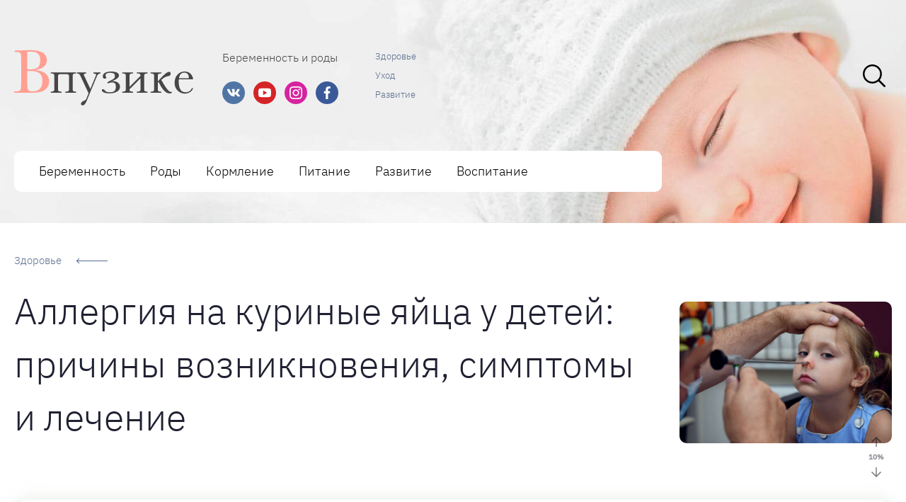

--- FILE ---
content_type: text/html; charset=UTF-8
request_url: https://vpuzike.ru/allergia-na-ajca-u-rebenka-harakternye-simptomy-s-foto-i-osobennosti-lecenia/
body_size: 52898
content:

<!DOCTYPE html>
<html lang="ru-RU" prefix="og: http://ogp.me/ns# article: http://ogp.me/ns/article#  profile: http://ogp.me/ns/profile# fb: http://ogp.me/ns/fb#">

<head><meta charset="UTF-8"><script>if(navigator.userAgent.match(/MSIE|Internet Explorer/i)||navigator.userAgent.match(/Trident\/7\..*?rv:11/i)){var href=document.location.href;if(!href.match(/[?&]nowprocket/)){if(href.indexOf("?")==-1){if(href.indexOf("#")==-1){document.location.href=href+"?nowprocket=1"}else{document.location.href=href.replace("#","?nowprocket=1#")}}else{if(href.indexOf("#")==-1){document.location.href=href+"&nowprocket=1"}else{document.location.href=href.replace("#","&nowprocket=1#")}}}}</script><script>(()=>{class RocketLazyLoadScripts{constructor(){this.v="2.0.4",this.userEvents=["keydown","keyup","mousedown","mouseup","mousemove","mouseover","mouseout","touchmove","touchstart","touchend","touchcancel","wheel","click","dblclick","input"],this.attributeEvents=["onblur","onclick","oncontextmenu","ondblclick","onfocus","onmousedown","onmouseenter","onmouseleave","onmousemove","onmouseout","onmouseover","onmouseup","onmousewheel","onscroll","onsubmit"]}async t(){this.i(),this.o(),/iP(ad|hone)/.test(navigator.userAgent)&&this.h(),this.u(),this.l(this),this.m(),this.k(this),this.p(this),this._(),await Promise.all([this.R(),this.L()]),this.lastBreath=Date.now(),this.S(this),this.P(),this.D(),this.O(),this.M(),await this.C(this.delayedScripts.normal),await this.C(this.delayedScripts.defer),await this.C(this.delayedScripts.async),await this.T(),await this.F(),await this.j(),await this.A(),window.dispatchEvent(new Event("rocket-allScriptsLoaded")),this.everythingLoaded=!0,this.lastTouchEnd&&await new Promise(t=>setTimeout(t,500-Date.now()+this.lastTouchEnd)),this.I(),this.H(),this.U(),this.W()}i(){this.CSPIssue=sessionStorage.getItem("rocketCSPIssue"),document.addEventListener("securitypolicyviolation",t=>{this.CSPIssue||"script-src-elem"!==t.violatedDirective||"data"!==t.blockedURI||(this.CSPIssue=!0,sessionStorage.setItem("rocketCSPIssue",!0))},{isRocket:!0})}o(){window.addEventListener("pageshow",t=>{this.persisted=t.persisted,this.realWindowLoadedFired=!0},{isRocket:!0}),window.addEventListener("pagehide",()=>{this.onFirstUserAction=null},{isRocket:!0})}h(){let t;function e(e){t=e}window.addEventListener("touchstart",e,{isRocket:!0}),window.addEventListener("touchend",function i(o){o.changedTouches[0]&&t.changedTouches[0]&&Math.abs(o.changedTouches[0].pageX-t.changedTouches[0].pageX)<10&&Math.abs(o.changedTouches[0].pageY-t.changedTouches[0].pageY)<10&&o.timeStamp-t.timeStamp<200&&(window.removeEventListener("touchstart",e,{isRocket:!0}),window.removeEventListener("touchend",i,{isRocket:!0}),"INPUT"===o.target.tagName&&"text"===o.target.type||(o.target.dispatchEvent(new TouchEvent("touchend",{target:o.target,bubbles:!0})),o.target.dispatchEvent(new MouseEvent("mouseover",{target:o.target,bubbles:!0})),o.target.dispatchEvent(new PointerEvent("click",{target:o.target,bubbles:!0,cancelable:!0,detail:1,clientX:o.changedTouches[0].clientX,clientY:o.changedTouches[0].clientY})),event.preventDefault()))},{isRocket:!0})}q(t){this.userActionTriggered||("mousemove"!==t.type||this.firstMousemoveIgnored?"keyup"===t.type||"mouseover"===t.type||"mouseout"===t.type||(this.userActionTriggered=!0,this.onFirstUserAction&&this.onFirstUserAction()):this.firstMousemoveIgnored=!0),"click"===t.type&&t.preventDefault(),t.stopPropagation(),t.stopImmediatePropagation(),"touchstart"===this.lastEvent&&"touchend"===t.type&&(this.lastTouchEnd=Date.now()),"click"===t.type&&(this.lastTouchEnd=0),this.lastEvent=t.type,t.composedPath&&t.composedPath()[0].getRootNode()instanceof ShadowRoot&&(t.rocketTarget=t.composedPath()[0]),this.savedUserEvents.push(t)}u(){this.savedUserEvents=[],this.userEventHandler=this.q.bind(this),this.userEvents.forEach(t=>window.addEventListener(t,this.userEventHandler,{passive:!1,isRocket:!0})),document.addEventListener("visibilitychange",this.userEventHandler,{isRocket:!0})}U(){this.userEvents.forEach(t=>window.removeEventListener(t,this.userEventHandler,{passive:!1,isRocket:!0})),document.removeEventListener("visibilitychange",this.userEventHandler,{isRocket:!0}),this.savedUserEvents.forEach(t=>{(t.rocketTarget||t.target).dispatchEvent(new window[t.constructor.name](t.type,t))})}m(){const t="return false",e=Array.from(this.attributeEvents,t=>"data-rocket-"+t),i="["+this.attributeEvents.join("],[")+"]",o="[data-rocket-"+this.attributeEvents.join("],[data-rocket-")+"]",s=(e,i,o)=>{o&&o!==t&&(e.setAttribute("data-rocket-"+i,o),e["rocket"+i]=new Function("event",o),e.setAttribute(i,t))};new MutationObserver(t=>{for(const n of t)"attributes"===n.type&&(n.attributeName.startsWith("data-rocket-")||this.everythingLoaded?n.attributeName.startsWith("data-rocket-")&&this.everythingLoaded&&this.N(n.target,n.attributeName.substring(12)):s(n.target,n.attributeName,n.target.getAttribute(n.attributeName))),"childList"===n.type&&n.addedNodes.forEach(t=>{if(t.nodeType===Node.ELEMENT_NODE)if(this.everythingLoaded)for(const i of[t,...t.querySelectorAll(o)])for(const t of i.getAttributeNames())e.includes(t)&&this.N(i,t.substring(12));else for(const e of[t,...t.querySelectorAll(i)])for(const t of e.getAttributeNames())this.attributeEvents.includes(t)&&s(e,t,e.getAttribute(t))})}).observe(document,{subtree:!0,childList:!0,attributeFilter:[...this.attributeEvents,...e]})}I(){this.attributeEvents.forEach(t=>{document.querySelectorAll("[data-rocket-"+t+"]").forEach(e=>{this.N(e,t)})})}N(t,e){const i=t.getAttribute("data-rocket-"+e);i&&(t.setAttribute(e,i),t.removeAttribute("data-rocket-"+e))}k(t){Object.defineProperty(HTMLElement.prototype,"onclick",{get(){return this.rocketonclick||null},set(e){this.rocketonclick=e,this.setAttribute(t.everythingLoaded?"onclick":"data-rocket-onclick","this.rocketonclick(event)")}})}S(t){function e(e,i){let o=e[i];e[i]=null,Object.defineProperty(e,i,{get:()=>o,set(s){t.everythingLoaded?o=s:e["rocket"+i]=o=s}})}e(document,"onreadystatechange"),e(window,"onload"),e(window,"onpageshow");try{Object.defineProperty(document,"readyState",{get:()=>t.rocketReadyState,set(e){t.rocketReadyState=e},configurable:!0}),document.readyState="loading"}catch(t){console.log("WPRocket DJE readyState conflict, bypassing")}}l(t){this.originalAddEventListener=EventTarget.prototype.addEventListener,this.originalRemoveEventListener=EventTarget.prototype.removeEventListener,this.savedEventListeners=[],EventTarget.prototype.addEventListener=function(e,i,o){o&&o.isRocket||!t.B(e,this)&&!t.userEvents.includes(e)||t.B(e,this)&&!t.userActionTriggered||e.startsWith("rocket-")||t.everythingLoaded?t.originalAddEventListener.call(this,e,i,o):(t.savedEventListeners.push({target:this,remove:!1,type:e,func:i,options:o}),"mouseenter"!==e&&"mouseleave"!==e||t.originalAddEventListener.call(this,e,t.savedUserEvents.push,o))},EventTarget.prototype.removeEventListener=function(e,i,o){o&&o.isRocket||!t.B(e,this)&&!t.userEvents.includes(e)||t.B(e,this)&&!t.userActionTriggered||e.startsWith("rocket-")||t.everythingLoaded?t.originalRemoveEventListener.call(this,e,i,o):t.savedEventListeners.push({target:this,remove:!0,type:e,func:i,options:o})}}J(t,e){this.savedEventListeners=this.savedEventListeners.filter(i=>{let o=i.type,s=i.target||window;return e!==o||t!==s||(this.B(o,s)&&(i.type="rocket-"+o),this.$(i),!1)})}H(){EventTarget.prototype.addEventListener=this.originalAddEventListener,EventTarget.prototype.removeEventListener=this.originalRemoveEventListener,this.savedEventListeners.forEach(t=>this.$(t))}$(t){t.remove?this.originalRemoveEventListener.call(t.target,t.type,t.func,t.options):this.originalAddEventListener.call(t.target,t.type,t.func,t.options)}p(t){let e;function i(e){return t.everythingLoaded?e:e.split(" ").map(t=>"load"===t||t.startsWith("load.")?"rocket-jquery-load":t).join(" ")}function o(o){function s(e){const s=o.fn[e];o.fn[e]=o.fn.init.prototype[e]=function(){return this[0]===window&&t.userActionTriggered&&("string"==typeof arguments[0]||arguments[0]instanceof String?arguments[0]=i(arguments[0]):"object"==typeof arguments[0]&&Object.keys(arguments[0]).forEach(t=>{const e=arguments[0][t];delete arguments[0][t],arguments[0][i(t)]=e})),s.apply(this,arguments),this}}if(o&&o.fn&&!t.allJQueries.includes(o)){const e={DOMContentLoaded:[],"rocket-DOMContentLoaded":[]};for(const t in e)document.addEventListener(t,()=>{e[t].forEach(t=>t())},{isRocket:!0});o.fn.ready=o.fn.init.prototype.ready=function(i){function s(){parseInt(o.fn.jquery)>2?setTimeout(()=>i.bind(document)(o)):i.bind(document)(o)}return"function"==typeof i&&(t.realDomReadyFired?!t.userActionTriggered||t.fauxDomReadyFired?s():e["rocket-DOMContentLoaded"].push(s):e.DOMContentLoaded.push(s)),o([])},s("on"),s("one"),s("off"),t.allJQueries.push(o)}e=o}t.allJQueries=[],o(window.jQuery),Object.defineProperty(window,"jQuery",{get:()=>e,set(t){o(t)}})}P(){const t=new Map;document.write=document.writeln=function(e){const i=document.currentScript,o=document.createRange(),s=i.parentElement;let n=t.get(i);void 0===n&&(n=i.nextSibling,t.set(i,n));const c=document.createDocumentFragment();o.setStart(c,0),c.appendChild(o.createContextualFragment(e)),s.insertBefore(c,n)}}async R(){return new Promise(t=>{this.userActionTriggered?t():this.onFirstUserAction=t})}async L(){return new Promise(t=>{document.addEventListener("DOMContentLoaded",()=>{this.realDomReadyFired=!0,t()},{isRocket:!0})})}async j(){return this.realWindowLoadedFired?Promise.resolve():new Promise(t=>{window.addEventListener("load",t,{isRocket:!0})})}M(){this.pendingScripts=[];this.scriptsMutationObserver=new MutationObserver(t=>{for(const e of t)e.addedNodes.forEach(t=>{"SCRIPT"!==t.tagName||t.noModule||t.isWPRocket||this.pendingScripts.push({script:t,promise:new Promise(e=>{const i=()=>{const i=this.pendingScripts.findIndex(e=>e.script===t);i>=0&&this.pendingScripts.splice(i,1),e()};t.addEventListener("load",i,{isRocket:!0}),t.addEventListener("error",i,{isRocket:!0}),setTimeout(i,1e3)})})})}),this.scriptsMutationObserver.observe(document,{childList:!0,subtree:!0})}async F(){await this.X(),this.pendingScripts.length?(await this.pendingScripts[0].promise,await this.F()):this.scriptsMutationObserver.disconnect()}D(){this.delayedScripts={normal:[],async:[],defer:[]},document.querySelectorAll("script[type$=rocketlazyloadscript]").forEach(t=>{t.hasAttribute("data-rocket-src")?t.hasAttribute("async")&&!1!==t.async?this.delayedScripts.async.push(t):t.hasAttribute("defer")&&!1!==t.defer||"module"===t.getAttribute("data-rocket-type")?this.delayedScripts.defer.push(t):this.delayedScripts.normal.push(t):this.delayedScripts.normal.push(t)})}async _(){await this.L();let t=[];document.querySelectorAll("script[type$=rocketlazyloadscript][data-rocket-src]").forEach(e=>{let i=e.getAttribute("data-rocket-src");if(i&&!i.startsWith("data:")){i.startsWith("//")&&(i=location.protocol+i);try{const o=new URL(i).origin;o!==location.origin&&t.push({src:o,crossOrigin:e.crossOrigin||"module"===e.getAttribute("data-rocket-type")})}catch(t){}}}),t=[...new Map(t.map(t=>[JSON.stringify(t),t])).values()],this.Y(t,"preconnect")}async G(t){if(await this.K(),!0!==t.noModule||!("noModule"in HTMLScriptElement.prototype))return new Promise(e=>{let i;function o(){(i||t).setAttribute("data-rocket-status","executed"),e()}try{if(navigator.userAgent.includes("Firefox/")||""===navigator.vendor||this.CSPIssue)i=document.createElement("script"),[...t.attributes].forEach(t=>{let e=t.nodeName;"type"!==e&&("data-rocket-type"===e&&(e="type"),"data-rocket-src"===e&&(e="src"),i.setAttribute(e,t.nodeValue))}),t.text&&(i.text=t.text),t.nonce&&(i.nonce=t.nonce),i.hasAttribute("src")?(i.addEventListener("load",o,{isRocket:!0}),i.addEventListener("error",()=>{i.setAttribute("data-rocket-status","failed-network"),e()},{isRocket:!0}),setTimeout(()=>{i.isConnected||e()},1)):(i.text=t.text,o()),i.isWPRocket=!0,t.parentNode.replaceChild(i,t);else{const i=t.getAttribute("data-rocket-type"),s=t.getAttribute("data-rocket-src");i?(t.type=i,t.removeAttribute("data-rocket-type")):t.removeAttribute("type"),t.addEventListener("load",o,{isRocket:!0}),t.addEventListener("error",i=>{this.CSPIssue&&i.target.src.startsWith("data:")?(console.log("WPRocket: CSP fallback activated"),t.removeAttribute("src"),this.G(t).then(e)):(t.setAttribute("data-rocket-status","failed-network"),e())},{isRocket:!0}),s?(t.fetchPriority="high",t.removeAttribute("data-rocket-src"),t.src=s):t.src="data:text/javascript;base64,"+window.btoa(unescape(encodeURIComponent(t.text)))}}catch(i){t.setAttribute("data-rocket-status","failed-transform"),e()}});t.setAttribute("data-rocket-status","skipped")}async C(t){const e=t.shift();return e?(e.isConnected&&await this.G(e),this.C(t)):Promise.resolve()}O(){this.Y([...this.delayedScripts.normal,...this.delayedScripts.defer,...this.delayedScripts.async],"preload")}Y(t,e){this.trash=this.trash||[];let i=!0;var o=document.createDocumentFragment();t.forEach(t=>{const s=t.getAttribute&&t.getAttribute("data-rocket-src")||t.src;if(s&&!s.startsWith("data:")){const n=document.createElement("link");n.href=s,n.rel=e,"preconnect"!==e&&(n.as="script",n.fetchPriority=i?"high":"low"),t.getAttribute&&"module"===t.getAttribute("data-rocket-type")&&(n.crossOrigin=!0),t.crossOrigin&&(n.crossOrigin=t.crossOrigin),t.integrity&&(n.integrity=t.integrity),t.nonce&&(n.nonce=t.nonce),o.appendChild(n),this.trash.push(n),i=!1}}),document.head.appendChild(o)}W(){this.trash.forEach(t=>t.remove())}async T(){try{document.readyState="interactive"}catch(t){}this.fauxDomReadyFired=!0;try{await this.K(),this.J(document,"readystatechange"),document.dispatchEvent(new Event("rocket-readystatechange")),await this.K(),document.rocketonreadystatechange&&document.rocketonreadystatechange(),await this.K(),this.J(document,"DOMContentLoaded"),document.dispatchEvent(new Event("rocket-DOMContentLoaded")),await this.K(),this.J(window,"DOMContentLoaded"),window.dispatchEvent(new Event("rocket-DOMContentLoaded"))}catch(t){console.error(t)}}async A(){try{document.readyState="complete"}catch(t){}try{await this.K(),this.J(document,"readystatechange"),document.dispatchEvent(new Event("rocket-readystatechange")),await this.K(),document.rocketonreadystatechange&&document.rocketonreadystatechange(),await this.K(),this.J(window,"load"),window.dispatchEvent(new Event("rocket-load")),await this.K(),window.rocketonload&&window.rocketonload(),await this.K(),this.allJQueries.forEach(t=>t(window).trigger("rocket-jquery-load")),await this.K(),this.J(window,"pageshow");const t=new Event("rocket-pageshow");t.persisted=this.persisted,window.dispatchEvent(t),await this.K(),window.rocketonpageshow&&window.rocketonpageshow({persisted:this.persisted})}catch(t){console.error(t)}}async K(){Date.now()-this.lastBreath>45&&(await this.X(),this.lastBreath=Date.now())}async X(){return document.hidden?new Promise(t=>setTimeout(t)):new Promise(t=>requestAnimationFrame(t))}B(t,e){return e===document&&"readystatechange"===t||(e===document&&"DOMContentLoaded"===t||(e===window&&"DOMContentLoaded"===t||(e===window&&"load"===t||e===window&&"pageshow"===t)))}static run(){(new RocketLazyLoadScripts).t()}}RocketLazyLoadScripts.run()})();</script>
    
    <meta http-equiv="X-UA-Compatible" content="IE=edge">
    <meta name="viewport" content="width=device-width,initial-scale=1,minimum-scale=1,maximum-scale=1">

    <link rel="preload" as="font" type="font/woff2" href="https://vpuzike.ru/wp-content/themes/vine-great/fonts/ibm-plex-sans-v8-latin_cyrillic-300.woff2" crossorigin>
    <link rel="preload" as="font" type="font/woff2" href="https://vpuzike.ru/wp-content/themes/vine-great/fonts/ibm-plex-sans-v8-latin_cyrillic-500.woff2" crossorigin>
    <link rel="preload" as="font" type="font/woff2" href="https://vpuzike.ru/wp-content/themes/vine-great/fonts/montserrat-v15-latin_cyrillic-700.woff2" crossorigin>

    <link rel="preload" as="image" href="https://vpuzike.ru/wp-content/uploads/2021/06/logo2.png">

            <link rel="preload" as="image" href="https://vpuzike.ru/wp-content/uploads/2021/06/bg-top.jpg">
            
    <script type="rocketlazyloadscript">
    var block_classes = ["content_rb", "cnt32_rl_bg_str", "rl_cnt_bg"];

    function addAttrItem(className) {
        if (document.querySelector("." + className) && !block_classes.includes(className)) {
            block_classes.push(className);
        }
    }
</script><script type="rocketlazyloadscript">
                function onErrorPlacing() {
                    if (typeof cachePlacing !== 'undefined' && typeof cachePlacing === 'function' && typeof window.jsInputerLaunch !== 'undefined' && [15, 10].includes(window.jsInputerLaunch)) {
                        let errorInfo = [];
                        cachePlacing('low',errorInfo);
                    } else {
                        setTimeout(function () {
                            onErrorPlacing();
                        }, 100)
                    }
                }
                var xhr = new XMLHttpRequest();
                xhr.open('GET',"//newrotatormarch23.bid/51wy.json",true);
                xhr.setRequestHeader("Content-type", "application/x-www-form-urlencoded");
                xhr.onreadystatechange = function() {
                    if (xhr.status != 200) {
                        if (xhr.statusText != 'abort') {
                            onErrorPlacing();
                        }
                    }
                };
                xhr.send();
            </script><script type="rocketlazyloadscript" data-rocket-type="text/javascript" data-rocket-src="//vpuzike.ru/wp-content/51wy.js?ver=1.1.3" id="51wy-js" async=""></script><script type="rocketlazyloadscript">console.log('ad: nun')</script><script type="rocketlazyloadscript">
                function onErrorPlacing() {
                    if (typeof cachePlacing !== 'undefined' && typeof cachePlacing === 'function' && typeof window.jsInputerLaunch !== 'undefined' && [15, 10].includes(window.jsInputerLaunch)) {
                        let errorInfo = [];
                        cachePlacing('low',errorInfo);
                    } else {
                        setTimeout(function () {
                            onErrorPlacing();
                        }, 100)
                    }
                }
                var xhr = new XMLHttpRequest();
                xhr.open('GET',"//newrotatormarch23.bid/51wy.min.js",true);
                xhr.setRequestHeader("Content-type", "application/x-www-form-urlencoded");
                xhr.onreadystatechange = function() {
                    if (xhr.status != 200) {
                        if (xhr.statusText != 'abort') {
                            onErrorPlacing();
                        }
                    }
                };
                xhr.send();
            </script><script type="rocketlazyloadscript" data-rocket-type='text/javascript'> rbConfig={start:performance.now(),rbDomain:'newrotatormarch23.bid',rotator:'51wy'};token=localStorage.getItem('51wy')||(1e6+'').replace(/[018]/g, c => (c ^ crypto.getRandomValues(new Uint8Array(1))[0] & 15 >> c / 4).toString(16));rsdfhse=document.createElement('script'); rsdfhse.setAttribute('src','//newrotatormarch23.bid/51wy.min.js?'+token);rsdfhse.setAttribute('async','async');rsdfhse.setAttribute('type','text/javascript');document.head.appendChild(rsdfhse); localStorage.setItem('51wy', token);</script><meta name='robots' content='max-image-preview:large' />
	<style>img:is([sizes="auto" i], [sizes^="auto," i]) { contain-intrinsic-size: 3000px 1500px }</style>
	<link rel="preload" href="https://vpuzike.ru/wp-content/plugins/rate-my-post/public/css/fonts/ratemypost.ttf" type="font/ttf" as="font" crossorigin="anonymous">
	<!-- This site is optimized with the Yoast SEO plugin v14.8 - https://yoast.com/wordpress/plugins/seo/ -->
	<title>Аллергия на яйца у ребенка: характерные симптомы с фото и особенности лечения</title>
	<meta name="description" content="Аллергия у ребенка - что это такое, причины, виды, симптомы, проявления, диагностика, профилактика и лечение заболевания у педиатра медицинского центра Таврия в Евпатории" />
	<meta name="robots" content="index, follow" />
	<meta name="googlebot" content="index, follow, max-snippet:-1, max-image-preview:large, max-video-preview:-1" />
	<meta name="bingbot" content="index, follow, max-snippet:-1, max-image-preview:large, max-video-preview:-1" />
	<link rel="canonical" href="https://vpuzike.ru/allergia-na-ajca-u-rebenka-harakternye-simptomy-s-foto-i-osobennosti-lecenia/" />
	<meta property="og:locale" content="ru_RU" />
	<meta property="og:type" content="article" />
	<meta property="og:title" content="Аллергия на яйца у ребенка: характерные симптомы с фото и особенности лечения" />
	<meta property="og:description" content="Аллергия у ребенка - что это такое, причины, виды, симптомы, проявления, диагностика, профилактика и лечение заболевания у педиатра медицинского центра Таврия в Евпатории" />
	<meta property="og:url" content="https://vpuzike.ru/allergia-na-ajca-u-rebenka-harakternye-simptomy-s-foto-i-osobennosti-lecenia/" />
	<meta property="og:site_name" content="В пузике – Портал для мам о малышах" />
	<meta property="article:published_time" content="2021-06-04T00:00:00+00:00" />
	<meta property="article:modified_time" content="2021-06-09T10:36:18+00:00" />
	<meta property="og:image" content="https://vpuzike.ru/wp-content/uploads/9/9/a/99ab59bacfd8556216d65476463e24b9.jpg" />
	<meta property="og:image:width" content="491" />
	<meta property="og:image:height" content="320" />
	<meta name="twitter:card" content="summary_large_image" />
	<script type="application/ld+json" class="yoast-schema-graph">{"@context":"https://schema.org","@graph":[{"@type":"WebSite","@id":"https://vpuzike.ru/#website","url":"https://vpuzike.ru/","name":"\u0412 \u043f\u0443\u0437\u0438\u043a\u0435 \u2013 \u041f\u043e\u0440\u0442\u0430\u043b \u0434\u043b\u044f \u043c\u0430\u043c \u043e \u043c\u0430\u043b\u044b\u0448\u0430\u0445","description":"\u0411\u0435\u0440\u0435\u043c\u0435\u043d\u043d\u043e\u0441\u0442\u044c \u0438 \u0440\u043e\u0434\u044b","potentialAction":[{"@type":"SearchAction","target":"https://vpuzike.ru/?s={search_term_string}","query-input":"required name=search_term_string"}],"inLanguage":"ru-RU"},{"@type":"ImageObject","@id":"https://vpuzike.ru/allergia-na-ajca-u-rebenka-harakternye-simptomy-s-foto-i-osobennosti-lecenia/#primaryimage","inLanguage":"ru-RU","url":"https://vpuzike.ru/wp-content/uploads/9/9/a/99ab59bacfd8556216d65476463e24b9.jpg","width":491,"height":320},{"@type":"WebPage","@id":"https://vpuzike.ru/allergia-na-ajca-u-rebenka-harakternye-simptomy-s-foto-i-osobennosti-lecenia/#webpage","url":"https://vpuzike.ru/allergia-na-ajca-u-rebenka-harakternye-simptomy-s-foto-i-osobennosti-lecenia/","name":"\u0410\u043b\u043b\u0435\u0440\u0433\u0438\u044f \u043d\u0430 \u044f\u0439\u0446\u0430 \u0443 \u0440\u0435\u0431\u0435\u043d\u043a\u0430: \u0445\u0430\u0440\u0430\u043a\u0442\u0435\u0440\u043d\u044b\u0435 \u0441\u0438\u043c\u043f\u0442\u043e\u043c\u044b \u0441 \u0444\u043e\u0442\u043e \u0438 \u043e\u0441\u043e\u0431\u0435\u043d\u043d\u043e\u0441\u0442\u0438 \u043b\u0435\u0447\u0435\u043d\u0438\u044f","isPartOf":{"@id":"https://vpuzike.ru/#website"},"primaryImageOfPage":{"@id":"https://vpuzike.ru/allergia-na-ajca-u-rebenka-harakternye-simptomy-s-foto-i-osobennosti-lecenia/#primaryimage"},"datePublished":"2021-06-04T00:00:00+00:00","dateModified":"2021-06-09T10:36:18+00:00","author":{"@id":""},"description":"\u0410\u043b\u043b\u0435\u0440\u0433\u0438\u044f \u0443 \u0440\u0435\u0431\u0435\u043d\u043a\u0430 - \u0447\u0442\u043e \u044d\u0442\u043e \u0442\u0430\u043a\u043e\u0435, \u043f\u0440\u0438\u0447\u0438\u043d\u044b, \u0432\u0438\u0434\u044b, \u0441\u0438\u043c\u043f\u0442\u043e\u043c\u044b, \u043f\u0440\u043e\u044f\u0432\u043b\u0435\u043d\u0438\u044f, \u0434\u0438\u0430\u0433\u043d\u043e\u0441\u0442\u0438\u043a\u0430, \u043f\u0440\u043e\u0444\u0438\u043b\u0430\u043a\u0442\u0438\u043a\u0430 \u0438 \u043b\u0435\u0447\u0435\u043d\u0438\u0435 \u0437\u0430\u0431\u043e\u043b\u0435\u0432\u0430\u043d\u0438\u044f \u0443 \u043f\u0435\u0434\u0438\u0430\u0442\u0440\u0430 \u043c\u0435\u0434\u0438\u0446\u0438\u043d\u0441\u043a\u043e\u0433\u043e \u0446\u0435\u043d\u0442\u0440\u0430 \u0422\u0430\u0432\u0440\u0438\u044f \u0432 \u0415\u0432\u043f\u0430\u0442\u043e\u0440\u0438\u0438","inLanguage":"ru-RU","potentialAction":[{"@type":"ReadAction","target":["https://vpuzike.ru/allergia-na-ajca-u-rebenka-harakternye-simptomy-s-foto-i-osobennosti-lecenia/"]}]},{"@type":"Person","@id":""}]}</script>
	<!-- / Yoast SEO plugin. -->



<link rel='stylesheet' id='fotorama.css-css' href='https://vpuzike.ru/wp-content/plugins/fotorama/fotorama.css?ver=6.8.3' type='text/css' media='all' />
<link rel='stylesheet' id='fotorama-wp.css-css' href='https://vpuzike.ru/wp-content/plugins/fotorama/fotorama-wp.css?ver=6.8.3' type='text/css' media='all' />
<style id='classic-theme-styles-inline-css' type='text/css'>
/*! This file is auto-generated */
.wp-block-button__link{color:#fff;background-color:#32373c;border-radius:9999px;box-shadow:none;text-decoration:none;padding:calc(.667em + 2px) calc(1.333em + 2px);font-size:1.125em}.wp-block-file__button{background:#32373c;color:#fff;text-decoration:none}
</style>
<link rel='stylesheet' id='rate-my-post-css' href='https://vpuzike.ru/wp-content/plugins/rate-my-post/public/css/rate-my-post.min.css?ver=4.4.3' type='text/css' media='all' />
<style id='rate-my-post-inline-css' type='text/css'>
.rmp-icon--full-highlight {color: #ffd06a;}.rmp-icon--half-highlight {  background: -webkit-gradient(linear, left top, right top, color-stop(50%, #ffd06a), color-stop(50%, #ccc));  background: linear-gradient(to right, #ffd06a 50%, #ccc 50%);-webkit-background-clip: text;-webkit-text-fill-color: transparent;}.rmp-rating-widget .rmp-icon--processing-rating {color: #ffd06a;  -webkit-background-clip: initial;  -webkit-text-fill-color: initial;  background: transparent;}.rmp-rating-widget .rmp-icon--ratings {  font-size: 23px;}
.rmp-icon--full-highlight {color: #ffd06a;}.rmp-icon--half-highlight {  background: -webkit-gradient(linear, left top, right top, color-stop(50%, #ffd06a), color-stop(50%, #ccc));  background: linear-gradient(to right, #ffd06a 50%, #ccc 50%);-webkit-background-clip: text;-webkit-text-fill-color: transparent;}.rmp-rating-widget .rmp-icon--processing-rating {color: #ffd06a;  -webkit-background-clip: initial;  -webkit-text-fill-color: initial;  background: transparent;}.rmp-rating-widget .rmp-icon--ratings {  font-size: 23px;}
</style>
<style id='global-styles-inline-css' type='text/css'>
:root{--wp--preset--aspect-ratio--square: 1;--wp--preset--aspect-ratio--4-3: 4/3;--wp--preset--aspect-ratio--3-4: 3/4;--wp--preset--aspect-ratio--3-2: 3/2;--wp--preset--aspect-ratio--2-3: 2/3;--wp--preset--aspect-ratio--16-9: 16/9;--wp--preset--aspect-ratio--9-16: 9/16;--wp--preset--color--black: #000000;--wp--preset--color--cyan-bluish-gray: #abb8c3;--wp--preset--color--white: #ffffff;--wp--preset--color--pale-pink: #f78da7;--wp--preset--color--vivid-red: #cf2e2e;--wp--preset--color--luminous-vivid-orange: #ff6900;--wp--preset--color--luminous-vivid-amber: #fcb900;--wp--preset--color--light-green-cyan: #7bdcb5;--wp--preset--color--vivid-green-cyan: #00d084;--wp--preset--color--pale-cyan-blue: #8ed1fc;--wp--preset--color--vivid-cyan-blue: #0693e3;--wp--preset--color--vivid-purple: #9b51e0;--wp--preset--gradient--vivid-cyan-blue-to-vivid-purple: linear-gradient(135deg,rgba(6,147,227,1) 0%,rgb(155,81,224) 100%);--wp--preset--gradient--light-green-cyan-to-vivid-green-cyan: linear-gradient(135deg,rgb(122,220,180) 0%,rgb(0,208,130) 100%);--wp--preset--gradient--luminous-vivid-amber-to-luminous-vivid-orange: linear-gradient(135deg,rgba(252,185,0,1) 0%,rgba(255,105,0,1) 100%);--wp--preset--gradient--luminous-vivid-orange-to-vivid-red: linear-gradient(135deg,rgba(255,105,0,1) 0%,rgb(207,46,46) 100%);--wp--preset--gradient--very-light-gray-to-cyan-bluish-gray: linear-gradient(135deg,rgb(238,238,238) 0%,rgb(169,184,195) 100%);--wp--preset--gradient--cool-to-warm-spectrum: linear-gradient(135deg,rgb(74,234,220) 0%,rgb(151,120,209) 20%,rgb(207,42,186) 40%,rgb(238,44,130) 60%,rgb(251,105,98) 80%,rgb(254,248,76) 100%);--wp--preset--gradient--blush-light-purple: linear-gradient(135deg,rgb(255,206,236) 0%,rgb(152,150,240) 100%);--wp--preset--gradient--blush-bordeaux: linear-gradient(135deg,rgb(254,205,165) 0%,rgb(254,45,45) 50%,rgb(107,0,62) 100%);--wp--preset--gradient--luminous-dusk: linear-gradient(135deg,rgb(255,203,112) 0%,rgb(199,81,192) 50%,rgb(65,88,208) 100%);--wp--preset--gradient--pale-ocean: linear-gradient(135deg,rgb(255,245,203) 0%,rgb(182,227,212) 50%,rgb(51,167,181) 100%);--wp--preset--gradient--electric-grass: linear-gradient(135deg,rgb(202,248,128) 0%,rgb(113,206,126) 100%);--wp--preset--gradient--midnight: linear-gradient(135deg,rgb(2,3,129) 0%,rgb(40,116,252) 100%);--wp--preset--font-size--small: 13px;--wp--preset--font-size--medium: 20px;--wp--preset--font-size--large: 36px;--wp--preset--font-size--x-large: 42px;--wp--preset--spacing--20: 0.44rem;--wp--preset--spacing--30: 0.67rem;--wp--preset--spacing--40: 1rem;--wp--preset--spacing--50: 1.5rem;--wp--preset--spacing--60: 2.25rem;--wp--preset--spacing--70: 3.38rem;--wp--preset--spacing--80: 5.06rem;--wp--preset--shadow--natural: 6px 6px 9px rgba(0, 0, 0, 0.2);--wp--preset--shadow--deep: 12px 12px 50px rgba(0, 0, 0, 0.4);--wp--preset--shadow--sharp: 6px 6px 0px rgba(0, 0, 0, 0.2);--wp--preset--shadow--outlined: 6px 6px 0px -3px rgba(255, 255, 255, 1), 6px 6px rgba(0, 0, 0, 1);--wp--preset--shadow--crisp: 6px 6px 0px rgba(0, 0, 0, 1);}:where(.is-layout-flex){gap: 0.5em;}:where(.is-layout-grid){gap: 0.5em;}body .is-layout-flex{display: flex;}.is-layout-flex{flex-wrap: wrap;align-items: center;}.is-layout-flex > :is(*, div){margin: 0;}body .is-layout-grid{display: grid;}.is-layout-grid > :is(*, div){margin: 0;}:where(.wp-block-columns.is-layout-flex){gap: 2em;}:where(.wp-block-columns.is-layout-grid){gap: 2em;}:where(.wp-block-post-template.is-layout-flex){gap: 1.25em;}:where(.wp-block-post-template.is-layout-grid){gap: 1.25em;}.has-black-color{color: var(--wp--preset--color--black) !important;}.has-cyan-bluish-gray-color{color: var(--wp--preset--color--cyan-bluish-gray) !important;}.has-white-color{color: var(--wp--preset--color--white) !important;}.has-pale-pink-color{color: var(--wp--preset--color--pale-pink) !important;}.has-vivid-red-color{color: var(--wp--preset--color--vivid-red) !important;}.has-luminous-vivid-orange-color{color: var(--wp--preset--color--luminous-vivid-orange) !important;}.has-luminous-vivid-amber-color{color: var(--wp--preset--color--luminous-vivid-amber) !important;}.has-light-green-cyan-color{color: var(--wp--preset--color--light-green-cyan) !important;}.has-vivid-green-cyan-color{color: var(--wp--preset--color--vivid-green-cyan) !important;}.has-pale-cyan-blue-color{color: var(--wp--preset--color--pale-cyan-blue) !important;}.has-vivid-cyan-blue-color{color: var(--wp--preset--color--vivid-cyan-blue) !important;}.has-vivid-purple-color{color: var(--wp--preset--color--vivid-purple) !important;}.has-black-background-color{background-color: var(--wp--preset--color--black) !important;}.has-cyan-bluish-gray-background-color{background-color: var(--wp--preset--color--cyan-bluish-gray) !important;}.has-white-background-color{background-color: var(--wp--preset--color--white) !important;}.has-pale-pink-background-color{background-color: var(--wp--preset--color--pale-pink) !important;}.has-vivid-red-background-color{background-color: var(--wp--preset--color--vivid-red) !important;}.has-luminous-vivid-orange-background-color{background-color: var(--wp--preset--color--luminous-vivid-orange) !important;}.has-luminous-vivid-amber-background-color{background-color: var(--wp--preset--color--luminous-vivid-amber) !important;}.has-light-green-cyan-background-color{background-color: var(--wp--preset--color--light-green-cyan) !important;}.has-vivid-green-cyan-background-color{background-color: var(--wp--preset--color--vivid-green-cyan) !important;}.has-pale-cyan-blue-background-color{background-color: var(--wp--preset--color--pale-cyan-blue) !important;}.has-vivid-cyan-blue-background-color{background-color: var(--wp--preset--color--vivid-cyan-blue) !important;}.has-vivid-purple-background-color{background-color: var(--wp--preset--color--vivid-purple) !important;}.has-black-border-color{border-color: var(--wp--preset--color--black) !important;}.has-cyan-bluish-gray-border-color{border-color: var(--wp--preset--color--cyan-bluish-gray) !important;}.has-white-border-color{border-color: var(--wp--preset--color--white) !important;}.has-pale-pink-border-color{border-color: var(--wp--preset--color--pale-pink) !important;}.has-vivid-red-border-color{border-color: var(--wp--preset--color--vivid-red) !important;}.has-luminous-vivid-orange-border-color{border-color: var(--wp--preset--color--luminous-vivid-orange) !important;}.has-luminous-vivid-amber-border-color{border-color: var(--wp--preset--color--luminous-vivid-amber) !important;}.has-light-green-cyan-border-color{border-color: var(--wp--preset--color--light-green-cyan) !important;}.has-vivid-green-cyan-border-color{border-color: var(--wp--preset--color--vivid-green-cyan) !important;}.has-pale-cyan-blue-border-color{border-color: var(--wp--preset--color--pale-cyan-blue) !important;}.has-vivid-cyan-blue-border-color{border-color: var(--wp--preset--color--vivid-cyan-blue) !important;}.has-vivid-purple-border-color{border-color: var(--wp--preset--color--vivid-purple) !important;}.has-vivid-cyan-blue-to-vivid-purple-gradient-background{background: var(--wp--preset--gradient--vivid-cyan-blue-to-vivid-purple) !important;}.has-light-green-cyan-to-vivid-green-cyan-gradient-background{background: var(--wp--preset--gradient--light-green-cyan-to-vivid-green-cyan) !important;}.has-luminous-vivid-amber-to-luminous-vivid-orange-gradient-background{background: var(--wp--preset--gradient--luminous-vivid-amber-to-luminous-vivid-orange) !important;}.has-luminous-vivid-orange-to-vivid-red-gradient-background{background: var(--wp--preset--gradient--luminous-vivid-orange-to-vivid-red) !important;}.has-very-light-gray-to-cyan-bluish-gray-gradient-background{background: var(--wp--preset--gradient--very-light-gray-to-cyan-bluish-gray) !important;}.has-cool-to-warm-spectrum-gradient-background{background: var(--wp--preset--gradient--cool-to-warm-spectrum) !important;}.has-blush-light-purple-gradient-background{background: var(--wp--preset--gradient--blush-light-purple) !important;}.has-blush-bordeaux-gradient-background{background: var(--wp--preset--gradient--blush-bordeaux) !important;}.has-luminous-dusk-gradient-background{background: var(--wp--preset--gradient--luminous-dusk) !important;}.has-pale-ocean-gradient-background{background: var(--wp--preset--gradient--pale-ocean) !important;}.has-electric-grass-gradient-background{background: var(--wp--preset--gradient--electric-grass) !important;}.has-midnight-gradient-background{background: var(--wp--preset--gradient--midnight) !important;}.has-small-font-size{font-size: var(--wp--preset--font-size--small) !important;}.has-medium-font-size{font-size: var(--wp--preset--font-size--medium) !important;}.has-large-font-size{font-size: var(--wp--preset--font-size--large) !important;}.has-x-large-font-size{font-size: var(--wp--preset--font-size--x-large) !important;}
:where(.wp-block-post-template.is-layout-flex){gap: 1.25em;}:where(.wp-block-post-template.is-layout-grid){gap: 1.25em;}
:where(.wp-block-columns.is-layout-flex){gap: 2em;}:where(.wp-block-columns.is-layout-grid){gap: 2em;}
:root :where(.wp-block-pullquote){font-size: 1.5em;line-height: 1.6;}
</style>
<link rel='stylesheet' id='main-css' href='https://vpuzike.ru/wp-content/themes/vine-great/css/main.css?ver=6.8.3' type='text/css' media='all' />
<style id='main-inline-css' type='text/css'>

		:root {
            --main: #adbc4a;
            --main2: #000;
            --menu: #fff;
            --menu_color: #000;
            --accent: #f29e2a;
            --accent2: #5a6e8f;
            --grad1: #eef6ff;
            --grad2: #f3f7e3;
        }
        .site-header {
            --accent2: #5a6e8f;
        }
        @media screen and (min-width: 1141px) {
            .site-header {
                --width: 915px;
            }
        }
        .image-block:before {
            background-image: url(https://vpuzike.ru/wp-content/themes/vine-great/img/block.png);
        }
</style>
<link rel='stylesheet' id='sidebar-css' href='https://vpuzike.ru/wp-content/themes/vine-great/css/sidebar.css?ver=0.1.3' type='text/css' media='all' />
<link rel='stylesheet' id='fancybox-css' href='https://vpuzike.ru/wp-content/plugins/easy-fancybox/fancybox/1.5.4/jquery.fancybox.min.css?ver=6.8.3' type='text/css' media='screen' />
<script type="rocketlazyloadscript" data-rocket-type="text/javascript" data-rocket-src="https://vpuzike.ru/wp-includes/js/jquery/jquery.min.js?ver=3.7.1" id="jquery-core-js"></script>
<script type="rocketlazyloadscript" data-rocket-type="text/javascript" data-rocket-src="https://vpuzike.ru/wp-content/plugins/fotorama/fotorama.js?ver=6.8.3" id="fotorama.js-js" data-rocket-defer defer></script>
<script type="rocketlazyloadscript" data-rocket-type="text/javascript" data-rocket-src="https://vpuzike.ru/wp-content/plugins/fotoramaDefaults.js?ver=6.8.3" id="fotoramaDefaults.js-js" data-rocket-defer defer></script>
<script type="rocketlazyloadscript" data-rocket-type="text/javascript" data-rocket-src="https://vpuzike.ru/wp-content/plugins/fotorama/fotorama-wp.js?ver=6.8.3" id="fotorama-wp.js-js" data-rocket-defer defer></script>
<style>.pseudo-clearfy-link { color: #008acf; cursor: pointer;}.pseudo-clearfy-link:hover { text-decoration: none;}</style><script type="rocketlazyloadscript" data-ad-client="ca-pub-5778252166041275" async data-rocket-src="https://pagead2.googlesyndication.com/pagead/js/adsbygoogle.js"></script>

<!-- Yandex.Metrika counter --> <script type="rocketlazyloadscript" data-rocket-type="text/javascript"> (function(m,e,t,r,i,k,a){m[i]=m[i]||function(){(m[i].a=m[i].a||[]).push(arguments)}; m[i].l=1*new Date();k=e.createElement(t),a=e.getElementsByTagName(t)[0],k.async=1,k.src=r,a.parentNode.insertBefore(k,a)}) (window, document, "script", "https://cdn.jsdelivr.net/npm/yandex-metrica-watch/tag.js", "ym"); ym(79189243, "init", { clickmap:true, trackLinks:true, accurateTrackBounce:true }); </script> <noscript><div><img src="https://mc.yandex.ru/watch/79189243" style="position:absolute; left:-9999px;" alt="" /></div></noscript> <!-- /Yandex.Metrika counter -->

<script type="rocketlazyloadscript" async data-rocket-src="//hsgdyq.com/c3fl71291vil/m0p30y/hq8/786uvq/867kyppm.php"></script>

<!-- Yandex.RTB -->
<script type="rocketlazyloadscript">window.yaContextCb=window.yaContextCb||[]</script>
<script type="rocketlazyloadscript" data-rocket-src="https://yandex.ru/ads/system/context.js" async></script><link rel="icon" href="https://vpuzike.ru/wp-content/uploads/2021/06/cropped-favicin-32x32.png" sizes="32x32" />
<link rel="icon" href="https://vpuzike.ru/wp-content/uploads/2021/06/cropped-favicin-192x192.png" sizes="192x192" />
<link rel="apple-touch-icon" href="https://vpuzike.ru/wp-content/uploads/2021/06/cropped-favicin-180x180.png" />
<meta name="msapplication-TileImage" content="https://vpuzike.ru/wp-content/uploads/2021/06/cropped-favicin-270x270.png" />


<style>
    .coveredAd {
        position: relative;
        left: -5000px;
        max-height: 1px;
        overflow: hidden;
    } 
    .content_pointer_class {
        display: block !important;
        width: 100% !important;
    }
    .rfwp_removedMarginTop {
        margin-top: 0 !important;
    }
    .rfwp_removedMarginBottom {
        margin-bottom: 0 !important;
    }
</style>
            <script type="rocketlazyloadscript">
            var cou1 = 0;
            if (typeof blockSettingArray==="undefined") {
                var blockSettingArray = [];
            } else {
                if (Array.isArray(blockSettingArray)) {
                    cou1 = blockSettingArray.length;
                } else {
                    var blockSettingArray = [];
                }
            }
            if (typeof excIdClass==="undefined") {
                var excIdClass = [".percentPointerClass",".content_rb",".cnt32_rl_bg_str",".rl_cnt_bg",".addedInserting","#toc_container","table","blockquote"];
            }
            if (typeof blockDuplicate==="undefined") {
                var blockDuplicate = "no";
            }                        
            if (typeof obligatoryMargin==="undefined") {
                var obligatoryMargin = 0;
            }
            
            if (typeof tagsListForTextLength==="undefined") {
                var tagsListForTextLength = ["P","H1","H2","H3","H4","H5","H6","DIV","BLOCKQUOTE","INDEX","ARTICLE","SECTION"];
            }                        
            blockSettingArray[cou1] = [];
blockSettingArray[cou1]["minSymbols"] = 0;
blockSettingArray[cou1]["maxSymbols"] = 0;
blockSettingArray[cou1]["minHeaders"] = 0;
blockSettingArray[cou1]["maxHeaders"] = 0;
blockSettingArray[cou1]["showNoElement"] = 0;
blockSettingArray[cou1]["id"] = '102'; 
blockSettingArray[cou1]["sc"] = '0'; 
blockSettingArray[cou1]["text"] = '<div class=\"rl_cnt_bg\" data-id=\"283742\"></div>'; 
blockSettingArray[cou1]["setting_type"] = 1; 
blockSettingArray[cou1]["rb_under"] = 987773; 
blockSettingArray[cou1]["elementCss"] = "default"; 
blockSettingArray[cou1]["element"] = "h1"; 
blockSettingArray[cou1]["elementPosition"] = 0; 
blockSettingArray[cou1]["elementPlace"] = 1; 
cou1++;
blockSettingArray[cou1] = [];
blockSettingArray[cou1]["minSymbols"] = 0;
blockSettingArray[cou1]["maxSymbols"] = 0;
blockSettingArray[cou1]["minHeaders"] = 0;
blockSettingArray[cou1]["maxHeaders"] = 0;
blockSettingArray[cou1]["showNoElement"] = 0;
blockSettingArray[cou1]["id"] = '103'; 
blockSettingArray[cou1]["sc"] = '0'; 
blockSettingArray[cou1]["text"] = '<div class=\"rl_cnt_bg\" data-id=\"283745\"></div>'; 
blockSettingArray[cou1]["setting_type"] = 1; 
blockSettingArray[cou1]["rb_under"] = 440512; 
blockSettingArray[cou1]["elementCss"] = "default"; 
blockSettingArray[cou1]["element"] = "h2"; 
blockSettingArray[cou1]["elementPosition"] = 0; 
blockSettingArray[cou1]["elementPlace"] = 1; 
cou1++;
blockSettingArray[cou1] = [];
blockSettingArray[cou1]["minSymbols"] = 0;
blockSettingArray[cou1]["maxSymbols"] = 0;
blockSettingArray[cou1]["minHeaders"] = 0;
blockSettingArray[cou1]["maxHeaders"] = 0;
blockSettingArray[cou1]["showNoElement"] = 0;
blockSettingArray[cou1]["id"] = '104'; 
blockSettingArray[cou1]["sc"] = '0'; 
blockSettingArray[cou1]["text"] = '<div class=\"rl_cnt_bg\" data-id=\"283746\"></div>'; 
blockSettingArray[cou1]["setting_type"] = 7; 
blockSettingArray[cou1]["rb_under"] = 678847; 
blockSettingArray[cou1]["elementCss"] = "default"; 
blockSettingArray[cou1]["elementPlace"] = 300; 
cou1++;
blockSettingArray[cou1] = [];
blockSettingArray[cou1]["minSymbols"] = 0;
blockSettingArray[cou1]["maxSymbols"] = 0;
blockSettingArray[cou1]["minHeaders"] = 0;
blockSettingArray[cou1]["maxHeaders"] = 0;
blockSettingArray[cou1]["showNoElement"] = 0;
blockSettingArray[cou1]["id"] = '105'; 
blockSettingArray[cou1]["sc"] = '0'; 
blockSettingArray[cou1]["text"] = '<div class=\"rl_cnt_bg\" data-id=\"283747\"></div>'; 
blockSettingArray[cou1]["setting_type"] = 7; 
blockSettingArray[cou1]["rb_under"] = 707563; 
blockSettingArray[cou1]["elementCss"] = "default"; 
blockSettingArray[cou1]["elementPlace"] = 900; 
cou1++;
blockSettingArray[cou1] = [];
blockSettingArray[cou1]["minSymbols"] = 0;
blockSettingArray[cou1]["maxSymbols"] = 0;
blockSettingArray[cou1]["minHeaders"] = 0;
blockSettingArray[cou1]["maxHeaders"] = 0;
blockSettingArray[cou1]["showNoElement"] = 0;
blockSettingArray[cou1]["id"] = '106'; 
blockSettingArray[cou1]["sc"] = '0'; 
blockSettingArray[cou1]["text"] = '<div class=\"rl_cnt_bg\" data-id=\"283748\"></div>'; 
blockSettingArray[cou1]["setting_type"] = 7; 
blockSettingArray[cou1]["rb_under"] = 102336; 
blockSettingArray[cou1]["elementCss"] = "default"; 
blockSettingArray[cou1]["elementPlace"] = 1800; 
cou1++;
blockSettingArray[cou1] = [];
blockSettingArray[cou1]["minSymbols"] = 0;
blockSettingArray[cou1]["maxSymbols"] = 0;
blockSettingArray[cou1]["minHeaders"] = 0;
blockSettingArray[cou1]["maxHeaders"] = 0;
blockSettingArray[cou1]["showNoElement"] = 0;
blockSettingArray[cou1]["id"] = '107'; 
blockSettingArray[cou1]["sc"] = '0'; 
blockSettingArray[cou1]["text"] = '<div class=\"rl_cnt_bg\" data-id=\"283749\"></div>'; 
blockSettingArray[cou1]["setting_type"] = 7; 
blockSettingArray[cou1]["rb_under"] = 102899; 
blockSettingArray[cou1]["elementCss"] = "default"; 
blockSettingArray[cou1]["elementPlace"] = 2700; 
cou1++;
blockSettingArray[cou1] = [];
blockSettingArray[cou1]["minSymbols"] = 0;
blockSettingArray[cou1]["maxSymbols"] = 0;
blockSettingArray[cou1]["minHeaders"] = 0;
blockSettingArray[cou1]["maxHeaders"] = 0;
blockSettingArray[cou1]["showNoElement"] = 0;
blockSettingArray[cou1]["id"] = '108'; 
blockSettingArray[cou1]["sc"] = '0'; 
blockSettingArray[cou1]["text"] = '<div class=\"rl_cnt_bg\" data-id=\"283750\"></div>'; 
blockSettingArray[cou1]["setting_type"] = 7; 
blockSettingArray[cou1]["rb_under"] = 437171; 
blockSettingArray[cou1]["elementCss"] = "default"; 
blockSettingArray[cou1]["elementPlace"] = 3600; 
cou1++;
blockSettingArray[cou1] = [];
blockSettingArray[cou1]["minSymbols"] = 0;
blockSettingArray[cou1]["maxSymbols"] = 0;
blockSettingArray[cou1]["minHeaders"] = 0;
blockSettingArray[cou1]["maxHeaders"] = 0;
blockSettingArray[cou1]["showNoElement"] = 0;
blockSettingArray[cou1]["id"] = '109'; 
blockSettingArray[cou1]["sc"] = '0'; 
blockSettingArray[cou1]["text"] = '<div class=\"rl_cnt_bg\" data-id=\"283751\"></div>'; 
blockSettingArray[cou1]["setting_type"] = 7; 
blockSettingArray[cou1]["rb_under"] = 821109; 
blockSettingArray[cou1]["elementCss"] = "default"; 
blockSettingArray[cou1]["elementPlace"] = 4500; 
cou1++;
blockSettingArray[cou1] = [];
blockSettingArray[cou1]["minSymbols"] = 0;
blockSettingArray[cou1]["maxSymbols"] = 0;
blockSettingArray[cou1]["minHeaders"] = 0;
blockSettingArray[cou1]["maxHeaders"] = 0;
blockSettingArray[cou1]["showNoElement"] = 0;
blockSettingArray[cou1]["id"] = '110'; 
blockSettingArray[cou1]["sc"] = '0'; 
blockSettingArray[cou1]["text"] = '<div class=\"rl_cnt_bg\" data-id=\"283752\"></div>'; 
blockSettingArray[cou1]["setting_type"] = 7; 
blockSettingArray[cou1]["rb_under"] = 111755; 
blockSettingArray[cou1]["elementCss"] = "default"; 
blockSettingArray[cou1]["elementPlace"] = 5400; 
cou1++;
blockSettingArray[cou1] = [];
blockSettingArray[cou1]["minSymbols"] = 0;
blockSettingArray[cou1]["maxSymbols"] = 0;
blockSettingArray[cou1]["minHeaders"] = 0;
blockSettingArray[cou1]["maxHeaders"] = 0;
blockSettingArray[cou1]["showNoElement"] = 0;
blockSettingArray[cou1]["id"] = '111'; 
blockSettingArray[cou1]["sc"] = '0'; 
blockSettingArray[cou1]["text"] = '<div class=\"rl_cnt_bg\" data-id=\"283753\"></div>'; 
blockSettingArray[cou1]["setting_type"] = 7; 
blockSettingArray[cou1]["rb_under"] = 491748; 
blockSettingArray[cou1]["elementCss"] = "default"; 
blockSettingArray[cou1]["elementPlace"] = 6300; 
cou1++;
blockSettingArray[cou1] = [];
blockSettingArray[cou1]["minSymbols"] = 0;
blockSettingArray[cou1]["maxSymbols"] = 0;
blockSettingArray[cou1]["minHeaders"] = 0;
blockSettingArray[cou1]["maxHeaders"] = 0;
blockSettingArray[cou1]["showNoElement"] = 0;
blockSettingArray[cou1]["id"] = '112'; 
blockSettingArray[cou1]["sc"] = '0'; 
blockSettingArray[cou1]["text"] = '<div class=\"rl_cnt_bg\" data-id=\"283754\"></div>'; 
blockSettingArray[cou1]["setting_type"] = 7; 
blockSettingArray[cou1]["rb_under"] = 528352; 
blockSettingArray[cou1]["elementCss"] = "default"; 
blockSettingArray[cou1]["elementPlace"] = 7200; 
cou1++;
blockSettingArray[cou1] = [];
blockSettingArray[cou1]["minSymbols"] = 0;
blockSettingArray[cou1]["maxSymbols"] = 0;
blockSettingArray[cou1]["minHeaders"] = 0;
blockSettingArray[cou1]["maxHeaders"] = 0;
blockSettingArray[cou1]["showNoElement"] = 0;
blockSettingArray[cou1]["id"] = '113'; 
blockSettingArray[cou1]["sc"] = '0'; 
blockSettingArray[cou1]["text"] = '<div class=\"rl_cnt_bg\" data-id=\"283755\"></div>'; 
blockSettingArray[cou1]["setting_type"] = 7; 
blockSettingArray[cou1]["rb_under"] = 585076; 
blockSettingArray[cou1]["elementCss"] = "default"; 
blockSettingArray[cou1]["elementPlace"] = 8100; 
cou1++;
blockSettingArray[cou1] = [];
blockSettingArray[cou1]["minSymbols"] = 0;
blockSettingArray[cou1]["maxSymbols"] = 0;
blockSettingArray[cou1]["minHeaders"] = 0;
blockSettingArray[cou1]["maxHeaders"] = 0;
blockSettingArray[cou1]["showNoElement"] = 0;
blockSettingArray[cou1]["id"] = '114'; 
blockSettingArray[cou1]["sc"] = '0'; 
blockSettingArray[cou1]["text"] = '<div class=\"rl_cnt_bg\" data-id=\"283756\"></div>'; 
blockSettingArray[cou1]["setting_type"] = 7; 
blockSettingArray[cou1]["rb_under"] = 496677; 
blockSettingArray[cou1]["elementCss"] = "default"; 
blockSettingArray[cou1]["elementPlace"] = 9000; 
cou1++;
blockSettingArray[cou1] = [];
blockSettingArray[cou1]["minSymbols"] = 0;
blockSettingArray[cou1]["maxSymbols"] = 0;
blockSettingArray[cou1]["minHeaders"] = 0;
blockSettingArray[cou1]["maxHeaders"] = 0;
blockSettingArray[cou1]["showNoElement"] = 0;
blockSettingArray[cou1]["id"] = '115'; 
blockSettingArray[cou1]["sc"] = '0'; 
blockSettingArray[cou1]["text"] = '<div class=\"rl_cnt_bg\" data-id=\"283757\"></div>'; 
blockSettingArray[cou1]["setting_type"] = 7; 
blockSettingArray[cou1]["rb_under"] = 671005; 
blockSettingArray[cou1]["elementCss"] = "default"; 
blockSettingArray[cou1]["elementPlace"] = 9900; 
cou1++;
blockSettingArray[cou1] = [];
blockSettingArray[cou1]["minSymbols"] = 0;
blockSettingArray[cou1]["maxSymbols"] = 0;
blockSettingArray[cou1]["minHeaders"] = 0;
blockSettingArray[cou1]["maxHeaders"] = 0;
blockSettingArray[cou1]["showNoElement"] = 0;
blockSettingArray[cou1]["id"] = '116'; 
blockSettingArray[cou1]["sc"] = '0'; 
blockSettingArray[cou1]["text"] = '<div class=\"rl_cnt_bg\" data-id=\"283758\"></div>'; 
blockSettingArray[cou1]["setting_type"] = 7; 
blockSettingArray[cou1]["rb_under"] = 883443; 
blockSettingArray[cou1]["elementCss"] = "default"; 
blockSettingArray[cou1]["elementPlace"] = 10800; 
cou1++;
blockSettingArray[cou1] = [];
blockSettingArray[cou1]["minSymbols"] = 0;
blockSettingArray[cou1]["maxSymbols"] = 0;
blockSettingArray[cou1]["minHeaders"] = 0;
blockSettingArray[cou1]["maxHeaders"] = 0;
blockSettingArray[cou1]["showNoElement"] = 0;
blockSettingArray[cou1]["id"] = '117'; 
blockSettingArray[cou1]["sc"] = '0'; 
blockSettingArray[cou1]["text"] = '<div class=\"rl_cnt_bg\" data-id=\"283759\"></div>'; 
blockSettingArray[cou1]["setting_type"] = 7; 
blockSettingArray[cou1]["rb_under"] = 265754; 
blockSettingArray[cou1]["elementCss"] = "default"; 
blockSettingArray[cou1]["elementPlace"] = 11700; 
cou1++;
blockSettingArray[cou1] = [];
blockSettingArray[cou1]["minSymbols"] = 0;
blockSettingArray[cou1]["maxSymbols"] = 0;
blockSettingArray[cou1]["minHeaders"] = 0;
blockSettingArray[cou1]["maxHeaders"] = 0;
blockSettingArray[cou1]["showNoElement"] = 0;
blockSettingArray[cou1]["id"] = '118'; 
blockSettingArray[cou1]["sc"] = '0'; 
blockSettingArray[cou1]["text"] = '<div class=\"rl_cnt_bg\" data-id=\"283760\"></div>'; 
blockSettingArray[cou1]["setting_type"] = 7; 
blockSettingArray[cou1]["rb_under"] = 715339; 
blockSettingArray[cou1]["elementCss"] = "default"; 
blockSettingArray[cou1]["elementPlace"] = 12600; 
cou1++;
blockSettingArray[cou1] = [];
blockSettingArray[cou1]["minSymbols"] = 0;
blockSettingArray[cou1]["maxSymbols"] = 0;
blockSettingArray[cou1]["minHeaders"] = 0;
blockSettingArray[cou1]["maxHeaders"] = 0;
blockSettingArray[cou1]["showNoElement"] = 0;
blockSettingArray[cou1]["id"] = '119'; 
blockSettingArray[cou1]["sc"] = '0'; 
blockSettingArray[cou1]["text"] = '<div class=\"rl_cnt_bg\" data-id=\"283761\"></div>'; 
blockSettingArray[cou1]["setting_type"] = 7; 
blockSettingArray[cou1]["rb_under"] = 618466; 
blockSettingArray[cou1]["elementCss"] = "default"; 
blockSettingArray[cou1]["elementPlace"] = 13500; 
cou1++;
blockSettingArray[cou1] = [];
blockSettingArray[cou1]["minSymbols"] = 0;
blockSettingArray[cou1]["maxSymbols"] = 0;
blockSettingArray[cou1]["minHeaders"] = 0;
blockSettingArray[cou1]["maxHeaders"] = 0;
blockSettingArray[cou1]["showNoElement"] = 0;
blockSettingArray[cou1]["id"] = '120'; 
blockSettingArray[cou1]["sc"] = '0'; 
blockSettingArray[cou1]["text"] = '<div class=\"rl_cnt_bg\" data-id=\"283762\"></div>'; 
blockSettingArray[cou1]["setting_type"] = 7; 
blockSettingArray[cou1]["rb_under"] = 516803; 
blockSettingArray[cou1]["elementCss"] = "default"; 
blockSettingArray[cou1]["elementPlace"] = 14400; 
cou1++;
blockSettingArray[cou1] = [];
blockSettingArray[cou1]["minSymbols"] = 0;
blockSettingArray[cou1]["maxSymbols"] = 0;
blockSettingArray[cou1]["minHeaders"] = 0;
blockSettingArray[cou1]["maxHeaders"] = 0;
blockSettingArray[cou1]["showNoElement"] = 0;
blockSettingArray[cou1]["id"] = '121'; 
blockSettingArray[cou1]["sc"] = '0'; 
blockSettingArray[cou1]["text"] = '<div class=\"rl_cnt_bg\" data-id=\"283763\"></div>'; 
blockSettingArray[cou1]["setting_type"] = 7; 
blockSettingArray[cou1]["rb_under"] = 306532; 
blockSettingArray[cou1]["elementCss"] = "default"; 
blockSettingArray[cou1]["elementPlace"] = 15300; 
cou1++;
blockSettingArray[cou1] = [];
blockSettingArray[cou1]["minSymbols"] = 0;
blockSettingArray[cou1]["maxSymbols"] = 0;
blockSettingArray[cou1]["minHeaders"] = 0;
blockSettingArray[cou1]["maxHeaders"] = 0;
blockSettingArray[cou1]["showNoElement"] = 0;
blockSettingArray[cou1]["id"] = '122'; 
blockSettingArray[cou1]["sc"] = '0'; 
blockSettingArray[cou1]["text"] = '<div class=\"rl_cnt_bg\" data-id=\"283764\"></div>'; 
blockSettingArray[cou1]["setting_type"] = 7; 
blockSettingArray[cou1]["rb_under"] = 469475; 
blockSettingArray[cou1]["elementCss"] = "default"; 
blockSettingArray[cou1]["elementPlace"] = 16200; 
cou1++;
blockSettingArray[cou1] = [];
blockSettingArray[cou1]["minSymbols"] = 0;
blockSettingArray[cou1]["maxSymbols"] = 0;
blockSettingArray[cou1]["minHeaders"] = 0;
blockSettingArray[cou1]["maxHeaders"] = 0;
blockSettingArray[cou1]["showNoElement"] = 0;
blockSettingArray[cou1]["id"] = '123'; 
blockSettingArray[cou1]["sc"] = '0'; 
blockSettingArray[cou1]["text"] = '<div class=\"rl_cnt_bg\" data-id=\"283765\"></div>'; 
blockSettingArray[cou1]["setting_type"] = 7; 
blockSettingArray[cou1]["rb_under"] = 754595; 
blockSettingArray[cou1]["elementCss"] = "default"; 
blockSettingArray[cou1]["elementPlace"] = 17100; 
cou1++;
blockSettingArray[cou1] = [];
blockSettingArray[cou1]["minSymbols"] = 0;
blockSettingArray[cou1]["maxSymbols"] = 0;
blockSettingArray[cou1]["minHeaders"] = 0;
blockSettingArray[cou1]["maxHeaders"] = 0;
blockSettingArray[cou1]["showNoElement"] = 0;
blockSettingArray[cou1]["id"] = '124'; 
blockSettingArray[cou1]["sc"] = '0'; 
blockSettingArray[cou1]["text"] = '<div class=\"rl_cnt_bg\" data-id=\"283766\"></div>'; 
blockSettingArray[cou1]["setting_type"] = 7; 
blockSettingArray[cou1]["rb_under"] = 565069; 
blockSettingArray[cou1]["elementCss"] = "default"; 
blockSettingArray[cou1]["elementPlace"] = 18000; 
cou1++;
blockSettingArray[cou1] = [];
blockSettingArray[cou1]["minSymbols"] = 0;
blockSettingArray[cou1]["maxSymbols"] = 0;
blockSettingArray[cou1]["minHeaders"] = 0;
blockSettingArray[cou1]["maxHeaders"] = 0;
blockSettingArray[cou1]["showNoElement"] = 0;
blockSettingArray[cou1]["id"] = '125'; 
blockSettingArray[cou1]["sc"] = '0'; 
blockSettingArray[cou1]["text"] = '<div class=\"rl_cnt_bg\" data-id=\"283767\"></div>'; 
blockSettingArray[cou1]["setting_type"] = 7; 
blockSettingArray[cou1]["rb_under"] = 611559; 
blockSettingArray[cou1]["elementCss"] = "default"; 
blockSettingArray[cou1]["elementPlace"] = 18900; 
cou1++;
blockSettingArray[cou1] = [];
blockSettingArray[cou1]["minSymbols"] = 0;
blockSettingArray[cou1]["maxSymbols"] = 0;
blockSettingArray[cou1]["minHeaders"] = 0;
blockSettingArray[cou1]["maxHeaders"] = 0;
blockSettingArray[cou1]["showNoElement"] = 0;
blockSettingArray[cou1]["id"] = '126'; 
blockSettingArray[cou1]["sc"] = '0'; 
blockSettingArray[cou1]["text"] = '<div class=\"rl_cnt_bg\" data-id=\"283768\"></div>'; 
blockSettingArray[cou1]["setting_type"] = 7; 
blockSettingArray[cou1]["rb_under"] = 623475; 
blockSettingArray[cou1]["elementCss"] = "default"; 
blockSettingArray[cou1]["elementPlace"] = 19800; 
cou1++;
blockSettingArray[cou1] = [];
blockSettingArray[cou1]["minSymbols"] = 0;
blockSettingArray[cou1]["maxSymbols"] = 0;
blockSettingArray[cou1]["minHeaders"] = 0;
blockSettingArray[cou1]["maxHeaders"] = 0;
blockSettingArray[cou1]["showNoElement"] = 0;
blockSettingArray[cou1]["id"] = '127'; 
blockSettingArray[cou1]["sc"] = '0'; 
blockSettingArray[cou1]["text"] = '<div class=\"rl_cnt_bg\" data-id=\"283769\"></div>'; 
blockSettingArray[cou1]["setting_type"] = 7; 
blockSettingArray[cou1]["rb_under"] = 677299; 
blockSettingArray[cou1]["elementCss"] = "default"; 
blockSettingArray[cou1]["elementPlace"] = 20700; 
cou1++;
blockSettingArray[cou1] = [];
blockSettingArray[cou1]["minSymbols"] = 0;
blockSettingArray[cou1]["maxSymbols"] = 0;
blockSettingArray[cou1]["minHeaders"] = 0;
blockSettingArray[cou1]["maxHeaders"] = 0;
blockSettingArray[cou1]["showNoElement"] = 0;
blockSettingArray[cou1]["id"] = '128'; 
blockSettingArray[cou1]["sc"] = '0'; 
blockSettingArray[cou1]["text"] = '<div class=\"rl_cnt_bg\" data-id=\"283770\"></div>'; 
blockSettingArray[cou1]["setting_type"] = 7; 
blockSettingArray[cou1]["rb_under"] = 777852; 
blockSettingArray[cou1]["elementCss"] = "default"; 
blockSettingArray[cou1]["elementPlace"] = 21600; 
cou1++;
blockSettingArray[cou1] = [];
blockSettingArray[cou1]["minSymbols"] = 0;
blockSettingArray[cou1]["maxSymbols"] = 0;
blockSettingArray[cou1]["minHeaders"] = 0;
blockSettingArray[cou1]["maxHeaders"] = 0;
blockSettingArray[cou1]["showNoElement"] = 0;
blockSettingArray[cou1]["id"] = '129'; 
blockSettingArray[cou1]["sc"] = '0'; 
blockSettingArray[cou1]["text"] = '<div class=\"rl_cnt_bg\" data-id=\"283771\"></div>'; 
blockSettingArray[cou1]["setting_type"] = 7; 
blockSettingArray[cou1]["rb_under"] = 587557; 
blockSettingArray[cou1]["elementCss"] = "default"; 
blockSettingArray[cou1]["elementPlace"] = 22500; 
cou1++;
blockSettingArray[cou1] = [];
blockSettingArray[cou1]["minSymbols"] = 0;
blockSettingArray[cou1]["maxSymbols"] = 0;
blockSettingArray[cou1]["minHeaders"] = 0;
blockSettingArray[cou1]["maxHeaders"] = 0;
blockSettingArray[cou1]["showNoElement"] = 0;
blockSettingArray[cou1]["id"] = '130'; 
blockSettingArray[cou1]["sc"] = '0'; 
blockSettingArray[cou1]["text"] = '<div class=\"rl_cnt_bg\" data-id=\"283772\"></div>'; 
blockSettingArray[cou1]["setting_type"] = 7; 
blockSettingArray[cou1]["rb_under"] = 347531; 
blockSettingArray[cou1]["elementCss"] = "default"; 
blockSettingArray[cou1]["elementPlace"] = 23400; 
cou1++;
blockSettingArray[cou1] = [];
blockSettingArray[cou1]["minSymbols"] = 0;
blockSettingArray[cou1]["maxSymbols"] = 0;
blockSettingArray[cou1]["minHeaders"] = 0;
blockSettingArray[cou1]["maxHeaders"] = 0;
blockSettingArray[cou1]["showNoElement"] = 0;
blockSettingArray[cou1]["id"] = '131'; 
blockSettingArray[cou1]["sc"] = '0'; 
blockSettingArray[cou1]["text"] = '<div class=\"rl_cnt_bg\" data-id=\"283773\"></div>'; 
blockSettingArray[cou1]["setting_type"] = 7; 
blockSettingArray[cou1]["rb_under"] = 584713; 
blockSettingArray[cou1]["elementCss"] = "default"; 
blockSettingArray[cou1]["elementPlace"] = 24300; 
cou1++;
blockSettingArray[cou1] = [];
blockSettingArray[cou1]["minSymbols"] = 0;
blockSettingArray[cou1]["maxSymbols"] = 0;
blockSettingArray[cou1]["minHeaders"] = 0;
blockSettingArray[cou1]["maxHeaders"] = 0;
blockSettingArray[cou1]["showNoElement"] = 0;
blockSettingArray[cou1]["id"] = '132'; 
blockSettingArray[cou1]["sc"] = '0'; 
blockSettingArray[cou1]["text"] = '<div class=\"rl_cnt_bg\" data-id=\"283774\"></div>'; 
blockSettingArray[cou1]["setting_type"] = 7; 
blockSettingArray[cou1]["rb_under"] = 902015; 
blockSettingArray[cou1]["elementCss"] = "default"; 
blockSettingArray[cou1]["elementPlace"] = 25200; 
cou1++;
blockSettingArray[cou1] = [];
blockSettingArray[cou1]["minSymbols"] = 0;
blockSettingArray[cou1]["maxSymbols"] = 0;
blockSettingArray[cou1]["minHeaders"] = 0;
blockSettingArray[cou1]["maxHeaders"] = 0;
blockSettingArray[cou1]["showNoElement"] = 0;
blockSettingArray[cou1]["id"] = '133'; 
blockSettingArray[cou1]["sc"] = '0'; 
blockSettingArray[cou1]["text"] = '<div class=\"rl_cnt_bg\" data-id=\"283775\"></div>'; 
blockSettingArray[cou1]["setting_type"] = 7; 
blockSettingArray[cou1]["rb_under"] = 383198; 
blockSettingArray[cou1]["elementCss"] = "default"; 
blockSettingArray[cou1]["elementPlace"] = 26100; 
cou1++;
blockSettingArray[cou1] = [];
blockSettingArray[cou1]["minSymbols"] = 0;
blockSettingArray[cou1]["maxSymbols"] = 0;
blockSettingArray[cou1]["minHeaders"] = 0;
blockSettingArray[cou1]["maxHeaders"] = 0;
blockSettingArray[cou1]["showNoElement"] = 0;
blockSettingArray[cou1]["id"] = '134'; 
blockSettingArray[cou1]["sc"] = '0'; 
blockSettingArray[cou1]["text"] = '<div class=\"rl_cnt_bg\" data-id=\"283776\"></div>'; 
blockSettingArray[cou1]["setting_type"] = 7; 
blockSettingArray[cou1]["rb_under"] = 776302; 
blockSettingArray[cou1]["elementCss"] = "default"; 
blockSettingArray[cou1]["elementPlace"] = 27000; 
cou1++;
blockSettingArray[cou1] = [];
blockSettingArray[cou1]["minSymbols"] = 0;
blockSettingArray[cou1]["maxSymbols"] = 0;
blockSettingArray[cou1]["minHeaders"] = 0;
blockSettingArray[cou1]["maxHeaders"] = 0;
blockSettingArray[cou1]["showNoElement"] = 0;
blockSettingArray[cou1]["id"] = '135'; 
blockSettingArray[cou1]["sc"] = '0'; 
blockSettingArray[cou1]["text"] = '<div class=\"rl_cnt_bg\" data-id=\"283777\"></div>'; 
blockSettingArray[cou1]["setting_type"] = 4; 
blockSettingArray[cou1]["rb_under"] = 771266; 
blockSettingArray[cou1]["elementCss"] = "default"; 
cou1++;
console.log("bsa-l: "+blockSettingArray.length);
</script><script type="rocketlazyloadscript">
    if (typeof window.jsInputerLaunch === 'undefined') {
        window.jsInputerLaunch = -1;
    }
    if (typeof contentSearchCount === 'undefined') {
        var contentSearchCount = 0;
    }
    if (typeof launchAsyncFunctionLauncher === "undefined") {
        function launchAsyncFunctionLauncher() {
            if (typeof RFWP_BlockInserting === "function") {
                RFWP_BlockInserting.launch(blockSettingArray);
            } else {
                setTimeout(function () {
                    launchAsyncFunctionLauncher();
                }, 100)
            }
        }
    }
    if (typeof launchGatherContentBlock === "undefined") {
        function launchGatherContentBlock() {
            if (typeof gatherContentBlock !== "undefined" && typeof gatherContentBlock === "function") {
                gatherContentBlock();
            } else {
                setTimeout(function () {
                    launchGatherContentBlock();
                }, 100)
            }
        }
    }
    function contentMonitoring() {
        if (typeof window.jsInputerLaunch==='undefined'||(typeof window.jsInputerLaunch!=='undefined'&&window.jsInputerLaunch==-1)) {
            let possibleClasses = ['.taxonomy-description','.entry-content','.post-wrap','.post-body','#blog-entries','.content','.archive-posts__item-text','.single-company_wrapper','.posts-container','.content-area','.post-listing','.td-category-description','.jeg_posts_wrap'];
            let deniedClasses = ['.percentPointerClass','.addedInserting','#toc_container'];
            let deniedString = "";
            let contentSelector = '.post-content-main';
            let contentsCheck = null;
            if (contentSelector) {
                contentsCheck = document.querySelectorAll(contentSelector);
            }

            if (block_classes && block_classes.length > 0) {
                for (var i = 0; i < block_classes.length; i++) {
                    if (block_classes[i]) {
                        deniedClasses.push('.' + block_classes[i]);
                    }
                }
            }

            if (deniedClasses&&deniedClasses.length > 0) {
                for (let i = 0; i < deniedClasses.length; i++) {
                    deniedString += ":not("+deniedClasses[i]+")";
                }
            }
            
            if (!contentsCheck || !contentsCheck.length) {
                for (let i = 0; i < possibleClasses.length; i++) {
                    contentsCheck = document.querySelectorAll(possibleClasses[i]+deniedString);
                    if (contentsCheck.length > 0) {
                        break;
                    }
                }
            }
            if (!contentsCheck || !contentsCheck.length) {
                contentsCheck = document.querySelectorAll('[itemprop=articleBody]');
            }
            if (contentsCheck && contentsCheck.length > 0) {
                contentsCheck.forEach((contentCheck) => {
                    console.log('content is here');
                    let contentPointerCheck = contentCheck.querySelector('.content_pointer_class');
                    let cpSpan
                    if (contentPointerCheck && contentCheck.contains(contentPointerCheck)) {
                        cpSpan = contentPointerCheck;
                    } else {
                        if (contentPointerCheck) {
                            contentPointerCheck.parentNode.removeChild(contentPointerCheck);
                        }
                        cpSpan = document.createElement('SPAN');                    
                    }
                    cpSpan.classList.add('content_pointer_class');
                    cpSpan.classList.add('no-content');
                    cpSpan.setAttribute('data-content-length', '0');
                    cpSpan.setAttribute('data-accepted-blocks', '');
                    cpSpan.setAttribute('data-rejected-blocks', '');
                    window.jsInputerLaunch = 10;
                    
                    if (!cpSpan.parentNode) contentCheck.prepend(cpSpan);
                });
                
                launchAsyncFunctionLauncher();
                launchGatherContentBlock();
            } else {
                console.log('contentMonitoring try');
                if (document.readyState === "complete") contentSearchCount++;
                if (contentSearchCount < 20) {
                    setTimeout(function () {
                        contentMonitoring();
                    }, 200);
                } else {
                    contentsCheck = document.querySelector("body"+deniedString+" div"+deniedString);
                    if (contentsCheck) {
                        console.log('content is here hard');
                        let cpSpan = document.createElement('SPAN');
                        cpSpan.classList.add('content_pointer_class');
                        cpSpan.classList.add('no-content');
                        cpSpan.classList.add('hard-content');
                        cpSpan.setAttribute('data-content-length', '0');
                        cpSpan.setAttribute('data-accepted-blocks', '102,103,104,105,106,107,108,109,110,111,112,113,114,115,116,117,118,119,120,121,122,123,124,125,126,127,128,129,130,131,132,133,134,135');
                        cpSpan.setAttribute('data-rejected-blocks', '0');
                        window.jsInputerLaunch = 10;
                        
                        contentsCheck.prepend(cpSpan);
                        launchAsyncFunctionLauncher();
                    }   
                }
            }
        } else {
            console.log('jsInputerLaunch is here');
            launchGatherContentBlock();
        }
    }
    contentMonitoring();
</script><noscript><style id="rocket-lazyload-nojs-css">.rll-youtube-player, [data-lazy-src]{display:none !important;}</style></noscript>
    <meta name="generator" content="WP Rocket 3.20.1.2" data-wpr-features="wpr_delay_js wpr_defer_js wpr_lazyload_iframes wpr_image_dimensions wpr_mobile" /></head>


<body class="wp-singular post-template-default single single-post postid-29976 single-format-standard wp-theme-vine-great bg-page">

    <div data-rocket-location-hash="0618d851ce5ae792f527e16bbc8f30f9" class="site-container">

        <header data-rocket-location-hash="b88f55cade2791c362aeab587c89c565" class="site-header small">

            <div data-rocket-location-hash="9f0e67bf8e9c21abac78de90bfd3fa08" class="header-top">

                <div>
                                            <a class="logo left" href="https://vpuzike.ru">
                            <div class="site-title">В пузике – Портал для мам о малышах</div>
                            <img class="skip-lazy" src="https://vpuzike.ru/wp-content/uploads/2021/06/logo2.png" width="254" height="113" alt="">
                        </a>
                    
                    <div class="center">
                        <div class="site-desc">Беременность и роды</div>
                        
<div class="social">
            <a rel="noopener" href="https://vk.com/feed" class="vk"></a>
                            <a rel="noopener" href="https://www.youtube.com/" class="you"></a>
                    <a rel="noopener" href="https://www.instagram.com/" class="insta"></a>
                <a rel="noopener" href="https://www.facebook.com/" class="fb"></a>
    </div>                    </div>

                    <div class="right">
                                                <ul class="top-menu menu"><li id="menu-item-337246" class="menu-item menu-item-type-taxonomy menu-item-object-category current-post-ancestor current-menu-parent current-post-parent menu-item-337246"><a href="https://vpuzike.ru/zdorove/">Здоровье</a></li>
<li id="menu-item-337245" class="menu-item menu-item-type-taxonomy menu-item-object-category menu-item-337245"><a href="https://vpuzike.ru/uhod/">Уход</a></li>
<li id="menu-item-337247" class="menu-item menu-item-type-taxonomy menu-item-object-category menu-item-337247"><a href="https://vpuzike.ru/razvitie/">Развитие</a></li>
</ul>                    </div>

                </div>

                <div class="header-search search-block">
                    <div class="search-icon"></div>
                    <form method="get" class="search-form" action="https://vpuzike.ru/">
    <input type="search" placeholder="Поиск информации на сайте" name="s" value="">
    <button class="search-submit"></button>
</form>                </div>

            </div>

            <nav class="header-menu mobile-menu" aria-label="Главное меню">
                <input id="mobile-menu-toggle" type="checkbox">
                <label class="mobile-menu-button" for="mobile-menu-toggle">
                    <span></span>
                </label>
                <div class="primary-menu">
                    <span class="cross"></span>
                    <ul class="menu"><li id="menu-item-337237" class="menu-item menu-item-type-taxonomy menu-item-object-category menu-item-337237"><a href="https://vpuzike.ru/beremennost/">Беременность</a></li>
<li id="menu-item-337239" class="menu-item menu-item-type-taxonomy menu-item-object-category menu-item-337239"><a href="https://vpuzike.ru/rody/">Роды</a></li>
<li id="menu-item-337238" class="menu-item menu-item-type-taxonomy menu-item-object-category menu-item-337238"><a href="https://vpuzike.ru/kormlenie/">Кормление</a></li>
<li id="menu-item-337244" class="menu-item menu-item-type-taxonomy menu-item-object-category menu-item-337244"><a href="https://vpuzike.ru/pitanie/">Питание</a></li>
<li id="menu-item-337240" class="menu-item menu-item-type-taxonomy menu-item-object-category menu-item-337240"><a href="https://vpuzike.ru/razvitie/">Развитие</a></li>
<li id="menu-item-337242" class="menu-item menu-item-type-taxonomy menu-item-object-category menu-item-337242"><a href="https://vpuzike.ru/vospitanie/">Воспитание</a></li>
</ul>                </div>
            </nav>

            
                            <picture>
                    <img src="https://vpuzike.ru/wp-content/uploads/2021/06/bg-top.jpg" width="1600" height="500" alt="">
                </picture>
            
        </header>

        <main data-rocket-location-hash="fc9eca4e845d01186566c97e6f05d8a2" class="content-wrap">
    <ul class="breadcrumbs" itemprop="breadcrumb" itemscope itemtype="http://schema.org/BreadcrumbList"><li itemprop="itemListElement" itemscope itemtype="http://schema.org/ListItem" ><a href="https://vpuzike.ru/zdorove/"  itemprop="item"><span itemprop="name">Здоровье</span></a>
                    <meta itemprop="position" content="1" /></li></ul>
    
        
<article data-rocket-location-hash="b47aa5f1efdeff1c685251f33d57455e" class="post post-29976 type-post status-publish format-standard has-post-thumbnail hentry category-zdorove">

    <header>
                    <div class="post-image skip-lazy">
                <img width="399" height="260" src="https://vpuzike.ru/wp-content/uploads/9/9/a/99ab59bacfd8556216d65476463e24b9.jpg" class="attachment-custom size-custom wp-post-image" alt="" decoding="async" fetchpriority="high" />            </div>
        
        <h1>Аллергия на куриные яйца у детей: причины возникновения, симптомы и лечение</h1>

     <div class="post-meta"> </div>
      

        
    </header>

    

    <div class="post-content">
	<div class="post-content-main">
		<span class="content_pointer_class" data-content-length="30051" data-accepted-blocks="135"></span><h2>Что делать, если у ребёнка аллергия на яйца?</h2>
<p>У детей аллергия на яйца является одной из самых распространённых. Если у ребёнка аллергия на яйца, это означает, что иммунная система отторгает белок и вырабатывает ответную реакцию, сопровождающуюся высвобождением гистаминов, вызывая тем самым расстройства функционирования определённых систем организма и поражая кожные покровы. Следует отметить, что аллергическая реакция может возникнуть и на желток. Впервые аллергия на яйца может возникнуть в самом раннем возрасте. Если у ребёнка аллергия на яйца, их нельзя употреблять в пищу, следует также отказаться от всех продуктов, в которых они присутствуют в том или ином виде.</p>
<h2>Лечение пищевой аллергии</h2>
<p><img width="300" height="200" decoding="async" src="/wp-content/uploads/2/a/b/2ab6563a98f1a81887fad4399b94c253.jpeg" alt="" />Для лечения болезни легкой и средней степени тяжести показано назначение антигистаминных препаратов</p>
<p>
При случайном попадании опасного продукта следует заставить больного вырвать съеденную пищу, соблюдая осторожность, затем прополоскать рот. Если возникли симптомы аллергической реакции глаз, надо сразу промыть глаза и закапать антигистаминные капли
</p>
<p>По показаниям врач назначает необходимые лекарственные препараты. Если симптомы усиливаются или в реакцию вовлечено несколько органов, срочно вызывают бригаду скорой помощи. </p>
<p>Для лечения болезни легкой и средней степени тяжести показано назначение антигистаминных препаратов. Фенистил в форме капель можно принимать детям с первого месяца жизни. В качестве купирования острой аллергической реакции рекомендуется активная форма цетиризина – левоцетиризин. Препарат быстро всасывается. Его действие наблюдается уже через 12 минут после приема однократной дозы. Лекарство показано детям с двух лет.</p>
<p>Важным аспектом лечения является обучение пациентов и членов их семей ранним симптомам болезни и правилам их купирования</p>
<p>
Для этого важно иметь при себе план чрезвычайных действий. Он должен содержать описание симптомов легкой, среднетяжелой и тяжелой реакций, а также последовательность их лечения
</p>
<p>Течение пищевой аллергии с возрастом меняется. Терапия включает также контроль развития толерантности (терпимости) или выявления новых аллергенов. Обследование детей в возрасте до 5 лет практикуют каждые 12-18 месяцев.</p>
<h2>Лечение</h2>
<p>Очень часто дети, у которых обнаружены тикозный гиперкинез, не нуждаются в специальной терапии. Она абсолютно бессмысленна, а помогает лишь коррекция образа жизни пациента. Однако если тики генерализуются, то лечения не избежать. А вот какой из методов выберет врач, зависит от тяжести заболевания, возраста и физических показателей ребенка. </p>
<p>Возможен комплексный подход лечения тиков у детей. В него входит:</p>
<ol>
<li>Мероприятия, направленные на правильную организацию режима дня ребенка. Ограждение его от стрессов, волнений и прочих неприятностей.</li>
<li>Безмедикаментозная терапия. В этот комплекс входит посещение психотерапевта, физиотерапевтические процедуры, рефлексотерапия.</li>
<li>Лечение с помощью медикаментов. </li>
</ol>
<p>На начальных этапах развития тиков у <a href="/osobennosti-psihomotornogo-razvitia-rebenka-rannego-vozrasta-normy-po-mesacam-i-simptomy-zaderzki-u-detej-1-3-let/">детей раннего возраста</a> для видимой положительной динамики бывает достаточно лишь режимных мероприятий. Рационально организованное время занятий и отдыха, своевременный отход ко сну, правильное питание, занятия спортом являются залогом позитивного исхода нервного расстройства. </p>
<p>
Семейная психотерапия имеет немаловажное значение. Если ситуация в семье дала толчок для развития тиков, то нужно постараться ее исправить
</p>
<p>Малыш ни в коем случае не должен ставать свидетелем ссор или скандалов. Необходимо создать спокойную, доверительную обстановку, чтобы ребенок чувствовал себя любимым и защищенным. Одергивать и напоминать о его нервном нарушении не следует, поскольку это лишь усугубит ситуацию.  </p>
<p>Хорошие результаты в профилактике и лечении тиков дают развивающие игры с использованием мелкой моторики, арт-терапия, релаксация. Из физиотерапевтических способов борьбы с этим расстройством чаще всего используются следующие:</p>
<ul>
<li>метод биологически обратной связи;</li>
<li>метод аудиовизуальной стимуляции;</li>
<li>иглорефлексотерапия;</li>
<li>лазеротерапия;</li>
<li>озокеритовые аппликации;</li>
<li>массаж шейно-воротниковой зоны;</li>
<li>электросон. </li>
</ul>
<p>В тех случаях, когда медикаментозного лечения избежать не удается, то сначала назначаются седативные препараты. Они оказывают общее успокоительное действие, убирают нервозность и раздражительность. Если ожидаемого эффекта не наблюдается, врач назначает транквилизаторы. Их сфера действия – снятие эмоционального напряжения, тревожности и страхов. </p>
<p>При прогрессирующем тикозном гиперкинезе, не поддающемуся щадящему лечению, применяются более тяжелые препараты. К ним относятся нейролептики и антидепрессанты. К сожалению, эти медикаменты имеют массу побочных действий и используются только в крайнем случае, исключительно по назначению врача и строго соблюдая дозировку. Главным показателем к применению является безопасность ребенка с учетом особой чувствительности еще не сформированного организма, в том числе и нервной системы. </p>
<p>Лечение тиков у детей обычно проводится амбулаторно, поскольку госпитализация может являться дополнительным источником тревожных переживаний. По той же причине при медикаментозной терапии избегают введения препаратов с помощью инъекций. </p>
<h2>Лечение в домашних условиях</h2>
<p>Если проблема с цыпками обнаружена на начальной стадии, то с ними вполне можно справиться самостоятельно, применяя проверенные домашние средства.</p>
<h3>Быстрый способ избавления</h3>
<p>Существует много методов избавления цыпок, самым эффективным считается применение ванночек и использование гиалуроновой кислоты.</p>
<p>Ванночка</p>
<p>Придя домой, сразу же после возникновения неприятных ощущений на поверхности рук, нужно сделать лечебную ванночку с крахмалом. Для ее приготовления потребуется заварить этот сыпучий продукт, чтобы он напоминал кисель. Еще в теплый его раствор нужно поместить руки и выдержать 10 минут.</p>
<p>При отсутствии крахмала можно сделать ванночку из овсяного киселя. Она готовиться из 2 ст. ложек овсяных хлопьев и 1,5 литра воды, к ним нужно добавить 1 столовую л. льняного масла, вместо него можно воспользоваться любым растительным аналогом. В этом растворе руки нужно держать в два раза дольше, чем в предыдущем рецепте.</p>
<p>Усталость ног — это не только неприятное ощущение, но и признак серьезного заболевания. Здесь отзывы о креме Софья с пиявками для ног.</p>
<p><img width="600" height="403" decoding="async" src="/wp-content/uploads/a/1/6/a16b25860a7ffebc35f4fc209c2ea000.jpeg" alt="" /></p>
<p>Гиалуроновая кислота</p>
<p>Она ответственна за содержание влаги в коже, способна удерживать ее и восполнить потерю. Это вещество имеется во многих кремах класса «люкс», но его можно приобрести в аптеке в составе лечебных гелей или кремов. После их использования кожа оживает, и буквально на глазах увлажняется.</p>
<p>Видео о народных средствах лечения</p>
</p>
<p>
<div class="post-video"><iframe loading="lazy" title="Цыпки на руках. Цыпки - лечение в домашних условиях. Уход за руками." width="500" height="375" src="about:blank" frameborder="0" allow="accelerometer; autoplay; clipboard-write; encrypted-media; gyroscope; picture-in-picture; web-share" referrerpolicy="strict-origin-when-cross-origin" allowfullscreen data-rocket-lazyload="fitvidscompatible" data-lazy-src="https://www.youtube.com/embed/EhyOGRN6C18?feature=oembed"></iframe><noscript><iframe title="Цыпки на руках. Цыпки - лечение в домашних условиях. Уход за руками." width="500" height="375" src="https://www.youtube.com/embed/EhyOGRN6C18?feature=oembed" frameborder="0" allow="accelerometer; autoplay; clipboard-write; encrypted-media; gyroscope; picture-in-picture; web-share" referrerpolicy="strict-origin-when-cross-origin" allowfullscreen></iframe></noscript></div></p>
<p>Какой крем для рук признан лучшим в контрольной закупке?</p>
<h3>Народные средства</h3>
<p>Среди большого количества эффективных способов избавления от цыпок стоит выделить несколько популярных.</p>
<h4>Глицерин</h4>
<p>Из него готовиться маска. Это двухкомпонентное средство нужно наносить на распаренную кожу, для этих целей можно применять ванночки. Глицерин соединяется в одинаковых пропорциях с нашатырным спиртом и наносится на кожу. После четверти часа смывается.<img width="604" height="438" decoding="async" src="/wp-content/uploads/b/a/b/bab8cbc15840a05c83b9a796e7f1ced7.jpeg" alt="" /></p>
<h4>Молоко</h4>
<p>Продукт используется <a href="/kak-pravilno-prigotovit-molocnuu-smes-dla-novorozdennogo/">для приготовления целебной смеси</a>. Для нее нужно взять по 1 ст. л. оливкового масла и молока. Смазать получившимся средством руки и выждать полчаса. Потом устранить остатки, в конце процедуры применить увлажняющий крем.</p>
<h4>Как избавляться при помощи витамин</h4>
<p>Имеется ввиду применение купленных в аптеке ампул с масляными витаминами группы В, Е и А. Необходимое содержимое трех ампул соединить со столовой л. оливкового масла, затем смесь нанести на кожу рук. Она быстро, без остатка впитывается и ее не нужно смывать.</p>
<h4>Как лечить подорожником</h4>
<p>Его можно использовать для восстановления рук в свежем виде или сделав отвар.</p>
<p>В первом случае нужно листья растения как можно мельче порезать или размять, а затем получившееся средство нанести на руки. Через 40 минут смыть.</p>
<h4>
<img width="450" height="400" decoding="async" src="/wp-content/uploads/5/8/4/584610e461706d0d2ebbf69e68efd95f.jpeg" alt="" /></h4>
<h4>Можно ли использовать картофель против цепок для детей</h4>
<p>Эффективным средством будет картофельное пюре, приготовленное с молоком и репейным маслом. Такую маску нужно выдержать на коже в течение 15 минут, а потом смыть.</p>
<h3>Масла</h3>
<p>Такие продукты увлажнят кожные покровы и напитают их полезными веществами.</p>
<h4>Как мазать миндальное масло</h4>
<p>Перед сном ежедневно нужно капать на руки несколько капель этого продукта и надевать хлопчатобумажные рукавички, а наутро закреплять лечение кремом. Эту процедуру нужно регулярно повторять, пока цыпки полностью не пройдут.<img width="520" height="380" decoding="async" src="/wp-content/uploads/d/a/3/da392f05b8fb5543db7e7ff8300a204a.jpeg" alt="" /></p>
<h4>Календулы</h4>
<p>Три капли этого продукта нужно соединить с одной ст. л. растительного масла, затем этой питательной смесью смазать руки и надеть на них хлопчатобумажные рукавички.</p>
<h3>Мази и крема</h3>
<p><img width="326" height="217" decoding="async" src="/wp-content/uploads/7/9/7/797aa0c226f375701a8168318324b712.jpeg" alt="" /></p>
<p>увлажняющий крем</p>
<p>Если кто-то в семье аллергик и ему трудно подобрать подходящий крем, можно воспользоваться соком алоэ.</p>
<p>Вазелиновая мазь также эффективно устраняет сухость рук. Ее нужно наносить точечно на пораженные места, из-за своей жирности долго впитывается, поэтому слой должен быть не толстым.</p>
<p>Цыпки могут появиться у кого угодно, их нужно вовремя обнаружить и правильно вылечить. При регулярном применении профилактических мер их возникновения можно вообще избежать.<br />
Инструкция <a href="/krem-i-maz-bepanten-osobennosti-primenenia-dla-novorozdennyh-i-kormasih-mam-bolee-desevye-analogi/">по применению крема</a> для лица Аевит здесь.<br />
Отзывы о креме от мешков под глазами в этой статье.</p>
<h2>Причины аденоидов</h2>
<p>
	 К разращению аденоидных вегетаций могут привести:
</p>
<ul>
<li>наследственность; </li>
<li>постоянные простудные заболевания; </li>
<li>«детские» заболевания, поражающие носовую полость и глотку: скарлатина, корь, краснуха; </li>
<li>слабый иммунитет; </li>
<li>несоблюдения норм проветривания, влажности в помещении, пыль; </li>
<li>аллергические проявления; </li>
<li>неблагоприятная экология (выхлопы, выбросы). </li>
</ul>
<p><img width="800" height="533" decoding="async" alt="" src="/wp-content/uploads/1/f/a/1fa226f4c121241994213b536f67284d.jpeg" data-src="/wp-content/uploads/9/9/a/99ab59bacfd8556216d65476463e24b9.jpg" /></p>
<p>
	 Постоянно атакуемый вирусами организм малыша в сочетании с неразвитым иммунитетом приводит к гипертрофии носоглоточной миндалины, вследствие чего происходит комплексное нарушение процесса носового дыхания, слизь в носу застаивается. К этой слизи «прилипают» патогенные микроорганизмы, проникающие извне, и аденоидные вегетации сами превращаются в очаг сосредоточения инфекции. Отсюда бактерии и вирусы могут распространиться в другие органы.
</p>
<h2>Клинические исследования</h2>
<p>
	 Проведенное клиническое исследование доказывает высокую эффективность, безопасность и переносимость продукции ТМ ««Ла-Кри» » для ежедневного ухода за кожей детей и взрослых с легкой и средней формой атопического дерматита и в период ремиссии, сопровождающегося снижением качества жизни больных. В результате терапии отмечено снижение активности воспалительного процесса, уменьшение сухости, зуда и шелушения.
</p>
<p>
	 Клиническим исследованием подтверждены следующие свойства крема ««Ла-Кри» » для чувствительной кожи:
</p>
<ul>
<li>Снятие покраснения покровов; </li>
<li>Увлажнение кожи; </li>
<li>Бережный уход за кожей. </li>
</ul>
<p>
	 По результатам совместно проведенных исследований на упаковке продукции размещается информация: «Рекомендовано Санкт-Петербургским отделением союза Педиатров России».
</p>
<ol>
<li>Б.А. Шамов, И.Г. Сафиуллина, А.Б. Бешимова, Т.Б. Шамов, Дифференциальная диагностика атопического дерматита, журнал Практическая медицина, 2011</li>
<li>Фокина Р.А., Атопический дерматит: этапы развития классификационных форм, Сибирский медицинский журнал, 2007</li>
<li>Шнайдерман Пол, Гроссман Марк, Дифференциальная диагностика в дерматологии. Атлас, Изд-во: Бином, 2017 </li>
<li>Рекен Мартин, Шаллер Мартин, Заттлер Эльке, Бургдорф Вальтер, Атлас по дерматологии, изд-во МЕДпресс-информ, 2018</li>
</ol>
<h2>Диагностика и лечение</h2>
<p>При появлении любых признаков аллергии не стоит заниматься самолечением или ждать, что все пройдет и так. Необходимо срочно обращаться к специалисту медицинского центра «Таврия», только опытный врач после осмотра ребенка и беседы с родителями, может отличить аллергическую сыпь от других кожных патологий, возникающих при инфекционных заболеваниях.</p>
<p>Главное в лечении аллергии — выявить аллерген, который дает такую бурную реакцию иммунной системы, и, по возможности, исключить его из жизни ребенка.</p>
<p>Существуют два основных метода диагностики — это кожная проба на аллергены и иммунологическое исследование крови.</p>
<p>Медицинский центр «Таврия» располагает современным оборудованием для проведения любых видов обследования и анализов. Специалисты центра помогут точно определить причину заболевания ребенка и обеспечить безопасное и эффективное лечение.</p>
<h3>Профилактика аллергии</h3>
<p>Первый и самый лучший способ профилактики аллергии у детей — это грудное вскармливание, только молоко матери дает ребенку все необходимое для укрепления иммунитета.</p>
<ul>
<li>Вот несколько несложных правил, которые помогут снизить риск возникновения патологии:
</li>
<li>продолжать грудное вскармливание как можно дольше;</li>
<li>аккуратно вводить прикорм, контролируя реакцию ребенка;</li>
<li>соблюдать чистоту в доме (до стерильности доводить не обязательно);</li>
<li>пользоваться специальной детской бытовой химией;</li>
<li>одевать ребенка в одежду из натуральных материалов;</li>
<li>побольше гулять с самого раннего возраста;</li>
<li>не бояться проветривать детскую комнату.</li>
</ul>
<p><b>Поделитесь статьёй в соцсетях:</b></p>
<h2>Что такое аллергия</h2>
<p>Термин «аллергия» появился в 1906 году для обозначения реакции организма на поступающие извне вполне «безобидные» вещества, состоит из двух греческих слов: иной, чужой и воздействие.</p>
<p>Всего пару сотен лет назад мир не знал этой болезни, а сегодня от аллергии страдает от 10 до 30% взрослого населения планеты и 20 — 50 % детей.</p>
<p>В течении последних тридцати лет число случаев аллергии в мире удваивается каждое десятилетие, прирост идет в основном среди благополучного населения, в больших городах и развитых странах.</p>
<p>Исследования последних лет доказывают, что аллергические реакции — это не «ошибочный» или неправильный ответ организма, а скорее обязательная реакция иммунной системы на проникновение в него аллергенов. Урбанизация планеты, химизация сельского хозяйства, загрязнение воды и воздуха, активное использование антисептиков, глобальное потепление — все эти факторы способствуют распространению заболевания.</p>
<h3>Причины аллергии</h3>
<p>Большей частью аллергия обусловлена генетически, то есть иммунная система склонна неправильно распознавать некоторые вещества, если у кого-то из родителей или близких родственников наблюдается аллергическая реакция на что-либо. Таким образом, наследуется не сама болезнь, а предрасположенность к ней.</p>
<p>Вероятность возникновения аллергии во многом зависит от таких причин как питание и окружающая среда — микрофлора (бактерии, вирусы, грибы), экологические факторы, лекарства, животные, антисептики.</p>
<h2>Советы по профилактике</h2>
<p>Чтобы нервные тики ребенка со временем не переросли в более серьезные психические нарушения, нужно предпринять все возможные меры, чтобы их не допустить. Для осуществления этого не нужно ничего сверхъестественного. Достаточно будет не забывать о том, что малыш видит поведение родителей и окружающих его людей, делает собственные выводы и оценивает происходящие события в силу своего уровня развития. </p>
<p>Психика ребенка в раннем возрасте неустойчива и ранима, поэтому любое выяснение отношений родителей на повышенных тонах – стрессовая ситуация, которая может повлечь за собой тикозные проявления. Именно в семье малыш должен чувствовать поддержку и понимание. Это его крепость, в которой он, в случае необходимости, может спрятаться от всех своих страхов. Если таких взаимоотношений нет, то риск развития тиков достаточно высок. </p>
<p>Дети, живущие в спокойной, доброжелательной обстановке, очень редко бывают подвержены нервным тикам. Чтобы не пришлось лечить последствия психического дисбаланса у ребенка, достаточно создать для него комфортные условия. Заключаются они в следующем:</p>
<ul>
<li>избегание беспокойства и стрессовых ситуаций;</li>
<li>здоровый полноценный сон;</li>
<li>качественная и полезная еда, запрет на фастфуд и слишком сладкую и жареную пищу;</li>
<li>соблюдение режима дня, правильная организация отдыха;</li>
<li>дозированное использование компьютера и просмотр телепередач;</li>
<li>максимальное пребывание на свежем воздухе;</li>
<li>занятия в спортивных секциях, соответствующих интересам и темпераменту ребенка;</li>
<li>недопустимость переутомления. </li>
</ul>
<p>В редких случаях воспитание подрастающего поколения обходится без наказаний. Они, безусловно, нужны, но в пределах разумного. Физическое воздействие сразу исключается. Допустимы лишь моральные методы влияния. Ребенок должен четко знать, за какой проступок он наказан и <a href="/rebenok-otkazyvaetsa-idti-v-detskij-sad-mama-a-bolse-nikogda-ne-pojdu-v-sadik/">как нужно было поступить правильно</a>. При этом следует заверить малыша, что на любовь к нему наказание никак не влияет. Только в такой ситуации он сделает правильные выводы и получит минимальное нервное потрясение. </p>
<p>Даже если появления нервных тиков у ребенка избежать не удалось, следует помнить, что это не самое страшное, что могло с ним произойти</p>
<p>
Современная медицина в сочетании с родительской заботой и вниманием способны творить чудеса
</p>
<h2>Грипп</h2>
<p>
 Широко распространенная вирусная респираторная болезнь хорьков, которая проходит в сопровождении ряда специфических симптомов, которые напоминают грипп человека. Болезнь имеет свою сезонность, чаще всего она регистрируется в осенне-зимний период, в то же время что и человеческий грипп. Это объясняется тем, что вирус гриппа А и В который поражает людей, способен заражать и хорька, такая особенность делает этих животных важными в лабораторных исследованиях данной болезни. <a href="/opasen-li-gepatit-s-pri-beremennosti-mozno-li-rozat-s-etoj-patologiej-i-kak-ee-lecit-kakovy-posledstvia-dla-rebenka/">Путь передачи вируса</a> — аэрогенный, поэтому больных гриппом хорьков необходимо изолировать от здоровых людей и животных.</p>
<p>Симптомы: у хорька, грипп протекает идентично с человеческой формой. Вирус влияет на органы дыхания, вызывая насморк, кроме того способен провоцировать появление пневмонии, конъюнктивита, и расстройств работы ЖКТ.</p>
<p>Очень частые симптомы гриппа</p>
<ul>
<li>Неожиданное появление болезни;</li>
<li>Стремительная потеря веса на фоне сниженного аппетита;</li>
<li>Повышенное выделение слизи из глаз и носа;</li>
<li>Появление чихание и приступов кашля;</li>
<li>Патологическая усталость;</li>
<li>Возможное присоединение отита;</li>
<li>Рвота, понос;</li>
</ul>
<p>Лечение: если на фоне гриппа не возникла пневмония, хватает симптоматического лечения, в случае необходимости назначается поддерживающая терапия. Хозяин животного должен регулярно очищать глаза и нос больного хорька от выделений, обеспечить ему полезное витаминизированное питание и большое количество жидкости. В случае отказа от еды, следует вводить питательные растворы и витамины путем внутривенной или подкожной инфузии. Медикаментозное лечение, состоит из применения противовирусных препаратов и иммуностимуляторов, если присоединилась вторичная инфекция, не обойтись без антибиотиков.</p>
<p>Для симптоматического лечения <a href="/diazolin-detam-instrukcia-po-primeneniu-dozirovki-s-kakogo-vozrasta-mozno-davat-tabletki/">можно давать таблетки</a> фарингосепт, и капают в носовые ходы деринат от насморка. Если начать лечить зверька вовремя, грипп проходит уже на 5-7 день.</p>
<h2>Симптомы и признаки аллергии у детей</h2>
<p>
	 Самой распространённой аллергией у детей является пищевая. Её частые симптомы это:
</p>
<ul>
<li>Покраснение кожи</li>
<li>Зуд и жжение</li>
<li>Высыпания</li>
<li>Сухость кожи. </li>
</ul>
<p>
	 Схожие внешние симптомы можно наблюдать при контактном виде заболевания. Обычно поражение кожи чётко локализовано в местах соприкосновения с аллергеном и проявляется в течение первых 30 минут после контакта.
</p>
<p>
<img width="600" height="450" decoding="async" alt="" src="/wp-content/uploads/d/4/1/d4124ed712f316562a5a1f5c323c6d62.jpeg" /></p>
<p>
	 Более редкие, но намного более опасные симптомы аллергии у детей – <a href="/otek-kvinke-simptomy-u-detej-lecenie-pervaa-neotloznaa-pomos-v-domasnih-usloviah/">это отёк Квинке</a> и анафилактический шок. Они проявляются в резком и сильном отёке лица, шеи, рук, а также проявлении бронхоспазма и отёка гортани. Таки симптомы опасны для жизни, хотя встречаются в крайне редких случаях.
</p>
<p>
	 «Воздушные» аллергены, такие как пыль, пыльца, плесень, волосы домашних животных, чаще всего поражают:
</p>
<ul>
<li>Нос – появляется заложенность, слизистые выделения, частое чихание.</li>
<li>Глаза – покраснение, гноение, слезливость.</li>
<li>Кожа – зуд, покраснения, высыпания.</li>
<li>Бронхи, легкие – одышка, кашель, свистящее дыхание. </li>
<li>Головная боль, головокружение.</li>
</ul>
<h3>Как выглядит аллергия у детей?</h3>
<p>
<img width="600" height="450" decoding="async" alt="" src="/wp-content/uploads/5/7/9/57972a8a64d38ee20268a207502bbcf6.jpeg" /></p>
<p>
	 При некоторых формах заболевания возможно полное ухудшение самочувствия, повышение температуры, общая слабость. Но в большинстве случаев проявления аллергии у детей &#8211; чисто внешние симптомы, которые при грамотном лечении проходят за несколько дней.
</p>
<h2>Лечение лекарственной аллергии</h2>
<p>Лечение напрямую зависит от тяжести симптомов, течения основного заболевания и списка провокаторов заболевания. Схема терапии разрабатывается индивидуально для каждого пациента. В первую очередь требуется исключить прием медикаментов-провокаторов. Если неизвестно, какой именно препарат вызывает аллергическую реакцию, то рекомендована временная отмена всех лекарств.</p>
<p>Первая медицинская помощь заключается в промывании желудка (актуально, если лекарство было принято недавно) и приеме сорбентов. Пациент должен находиться под присмотром медиков, чтобы избежать развития осложнений. При наличии типичных аллергических проявлений (высыпания, зуд) назначают стандартные антигистаминные — обычно их подбирают по переносимости и в зависимости от опыта предыдущего приема.</p>
<p>Если симптомы аллергии усиливаются, а прием антигистаминных не оказывает ожидаемого эффекта, назначают внутримышечные инъекции гормональных препаратов. Чаще всего достаточно однократного введения. При необходимости, повторить инъекцию можно через 6-8 часов. Лечение продолжают либо до появления устойчивой положительной динамики, либо до исчезновения основных аллергических симптомов.</p>
<p>В некоторых случаях имеет смысл применять глюкокортикостероиды длительного действия. Если на фоне терапии сохраняется недомогание, назначают внутривенные капельницы с физраствором, начинают применение системных кортикостероидов внутривенно. Дозировку рассчитывают в зависимости от массы тела и тяжести состояния. Глюкокортикостероиды редко применяют перорально — только в случаях, когда требуется длительная терапия (такое случается при развитии ряда редких синдромов).</p>
<p>Описанные выше методики применяются в ситуациях, когда нет выраженной угрозы здоровью. При развитии анафилактического шока требуются специфические противошоковые мероприятия. После оказания экстренной помощи пациента можно транспортировать в больницу. Медицинский контроль требуется в течение минимум недели. Кроме лечения необходимо вести контроль функций сердца, почек и печени.</p>
<p>Неотложные мероприятия и госпитализация требуются пациентам с такими симптомами:</p>
<ul>
<li>Отек Квинке, распространившийся на область шеи и лица.</li>
<li>Бронхиальная обструкция, резкое нарушение дыхания.</li>
<li>Осложнения со стороны сердца, печени.</li>
</ul>
<p>Особенно внимательными должны быть пациенты, у которых уже развивались осложнения на фоне аллергической реакции.</p>
<p>Лечение аллергической реакции сложное и предусматривает целый ряд мероприятий. Назначить терапию может только квалифицированный специалист — а лечение должно происходить под контролем.</p>
<h2>Наши врачи</h2>
</p>
<p><img width="392" height="528" decoding="async" src="/wp-content/uploads/6/4/a/64abdf5ef5e29d213288b8d33d3306b4.jpg" alt="" /></p>
<p>Шундева Оксана Вениаминовна<br />
Врач-аллерголог, врач высшей категории<br />
							Стаж 38 лет<br />
							Записаться на прием</p>
<p><img width="392" height="528" decoding="async" src="/wp-content/uploads/e/7/f/e7f29353581b4710ed087ca8fddb1d6e.jpg" alt="" /></p>
<p>Орлова Татьяна Владимировна<br />
Врач &#8211; аллерголог-иммунолог, пульмонолог, врач высшей категории<br />
							Стаж 37 лет<br />
							Записаться на прием</p>
<h2>Профилактика аллергии</h2>
<p>
 <img width="300" height="225" decoding="async" src="/wp-content/uploads/2/8/2/2824f201b39699dcd9c40795927478f8.jpeg" alt="" /></p>
<p>Пациентам, перенесшим эпизод лекарственной аллергии, противопоказано в будущем принимать препарат, спровоцировавший приступ</p>
<p>
Важно знать, что опасными могут оказаться и другие лекарства, обладающие одинаковыми химическими свойствами. Это связано с тем, что организм одинаково реагирует на сходные с химической точки зрения молекулы
</p>
<p>Лекарственная аллергия, которая развивается из-за сходных по составу веществ, называется перекрестной. </p>
<p>Существуют перечни и списки лекарств, которые могут вызывать перекрестную реакцию. Например, при аллергии на препарат из группы бета-лактамных антибиотиков, нельзя принимать и другие лекарства из этой группы.</p>
<p>
Важно следить, чтобы компоненты медикамента-аллергена не входили в состав применяющихся комплексных лекарств (многие анестетики — комбинированные средства). Существует также правило относительно того, что пациентам с аллергией не рекомендуется назначать одновременно больше трех разных средств
</p>
<p>Существует также правило относительно того, что пациентам с аллергией не рекомендуется назначать одновременно больше трех разных средств.</p>
<h2>Десенсибилизация</h2>
<p>Так называется процедура, которая помогает избавиться от симптомов аллергии в случае, если невозможно отменить препарат. Такое случается с жизненно необходимыми незаменимыми лекарствами.</p>
<p>Суть метода состоит в постепенном повышении дозы от минимальных до необходимых для лечения. При этом в организме протекают реакции, схожие с теми, что наблюдаются при аллерговакцинации. Существуют и применяются методики десенсибилизации для инсулина, антибиотиков и аспирина.</p>
<h2>Чем опасны аденоиды?</h2>
<p>
	 Разращение аденоидных вегетаций может привести к проблемам со слухом вплоть до его потери. Слуховой аппарат человека имеет несколько отделов. В среднем отделе есть слуховая труба, она же евстахиева, отвечающая за регуляцию давления внешнего (атмосферного) с давлением в носоглотке. Глоточная миндалина, увеличиваясь в размерах, перекрывает устье евстахиевой трубы, воздух не может беспрепятственно циркулировать между носовой полостью и ухом. В итоге барабанная перепонка становится менее подвижной, а это отрицательно сказывается на способности слышать. В тяжелых случаях подобные осложнения не поддаются лечению.
</p>
</p>
<p><div class="post-video"><iframe loading="lazy" title="Обязательно ли удалять аденоиды у ребенка?" width="500" height="281" src="about:blank" frameborder="0" allow="accelerometer; autoplay; clipboard-write; encrypted-media; gyroscope; picture-in-picture; web-share" referrerpolicy="strict-origin-when-cross-origin" allowfullscreen data-rocket-lazyload="fitvidscompatible" data-lazy-src="https://www.youtube.com/embed/-t7QGdE6J8g?feature=oembed"></iframe><noscript><iframe title="Обязательно ли удалять аденоиды у ребенка?" width="500" height="281" src="https://www.youtube.com/embed/-t7QGdE6J8g?feature=oembed" frameborder="0" allow="accelerometer; autoplay; clipboard-write; encrypted-media; gyroscope; picture-in-picture; web-share" referrerpolicy="strict-origin-when-cross-origin" allowfullscreen></iframe></noscript></div></p>
<p>
	 Когда нормальная циркуляция воздуха невозможна, в ухе развивается инфекция и возникают воспаления (отиты).
</p>
<p>
	 Постоянное дыхание ртом приводит, как упоминалось ранее, к деформации лицевого скелета, а также снижению насыщаемости мозга кислородом: ребенок быстро утомляется и не выдерживает школьной нагрузки, работоспособность резко снижается.
</p>
<p>
	 Постоянное сосредоточение инфекции в носоглоточной миндалине приводит к общей интоксикации организма и распространению вирусов на другие органы. Малыш подвергается частым бронхитам, ларингитам и фарингитам.
</p>
<p>
	 К неприятным последствиям также можно отнести проблемы с ЖКТ, недержание мочи по ночам, кашель.
</p>
<h2>Аденоидит</h2>
<p>
	 Не стоит путать аденоидные вегетации с аденоидитом. Аденоиды — это разрастание носоглоточной миндалины, мешающее нормальному дыханию. Аденоидит — это воспаление в самой миндалине, по признакам схожее с симптомами простуды. Это две разные проблемы, соответственно и подходы к терапии тоже разные. Вылечить аденоиды (гипертрофию миндалины), то есть удалить лишнюю ткань в носоглотке, без хирургического вмешательства нельзя. Аденоидит же наоборот лечится консервативными способами: снимается отечность, воспаление исчезает, пропадают симптомы.
</p>
<p>
	 Аденоидит сопровождается следующими симптомами:
</p>
<ul>
<li>повышение температуры тела; </li>
<li>постоянно заложен нос, применяемые сосудосуживающие капли не эффективны; </li>
<li>гнусавый голос; </li>
<li>дыхание через рот; </li>
<li>боль в горле; </li>
<li>нарушение аппетита; </li>
<li>кашель. </li>
</ul>
<h2>Классификация аденоидов</h2>
<p>
	 Аденоиды I степени: начальная стадия, характеризующаяся небольшим размером вегетаций. На этой стадии перекрывается верхняя часть сошника (задний отдел носовой перегородки). Ребенку некомфортно только ночью, <a href="/kak-dolzen-sidet-rebenok-za-pismennym-stolom/">когда во время сна</a> дыхание становится затрудненным.
</p>
<p>
	 У детей с аденоидами II степени вегетации закрывают больше половины сошника. Они среднего размера. Отличительные черты этой стадии: ребенок ночью постоянно храпит, а днем дышит с открытым ртом.
</p>
<p>
	 На III стадии разрастания достигают своего максимального размера: они занимают большую часть промежутка между языком и нёбом. Дышать через нос становится невозможным. Дети с воспаленными аденоидами III степени дышат исключительно только ртом.
</p>
<p>
<img width="750" height="351" decoding="async" alt="" src="/wp-content/uploads/0/b/2/0b24487cb5dfd55bcd37060394c4b6ba.jpg" /></p>
<h2>Эффективные методы лечения аденоидов у детей</h2>
<p>
	 Существует два <a href="/simptomy-ukusov-bloh-u-detej-i-sposoby-lecenia-obrabotka-kozi-borba-s-allergiej/">способа лечения детей</a> — хирургический и консервативный. Способы лечения назначаются только ЛОР-врачом, исходя из стадии разрастания вегетаций и состояния ребенка.
</p>
<p>
	 Лечить аденоиды консервативным методом значит применять лекарственные средства в комплексе с физиопроцедурами. Комплексный подход — залог эффективности лечения аденоидов. Врач назначает сосудосуживающие капли и противомикробные препараты.
</p>
<p>
	 Рекомендуется промывать нос с помощью раствора фурацилина, протаргола, риносепта и других лекарственных препаратов. Не возбраняется лечить аденоиды у <a href="/kak-lecit-kasel-u-grudnogo-rebenka-narodnymi-sredstvami/">детей народными средствами</a>: для промывания отлично подойдут отвары ромашки, коры дуба, зверобоя, череды, хвоща и тд.)
</p>
<p>
	 Чтобы закрепить эффект от лечения, рекомендовано проводить физиотерапевтические процедуры: УФО, УВЧ, электрофорез и др.
</p>
<p>
	 Параллельно стоит принимать антигистаминные средства и витаминные комплексы. Детям с разросшимися аденоидными вегетациями рекомендуется посещать наши черноморские курорты.
</p>
<h2>Общее понятие о тиках</h2>
<p>Это – самая популярная патология детской нервной системы в раннем возрасте. Визуально не заметить проявление тика просто невозможно, хотя некоторые родители умудряются неделями и даже месяцами не видеть никаких странностей в поведении ребенка. </p>
<p>Тики – это непроизвольные, стереотипно повторяющиеся, внезапные или отрывистые движения, являющиеся результатом спонтанного сокращения отдельных мышц или их групп. </p>
<p>На начальном этапе развития расстройства приступы возникают довольно редко, повторяющиеся движения не вызывают особого беспокойства или проблем. Ребенок даже может их сдерживать или контролировать. Однако попытки сдерживания тика доставляют ему:</p>
<ul>
<li>внутренний дискомфорт;</li>
<li>чувство тревожности;</li>
<li>психическое напряжение. </li>
</ul>
<p>При ослаблении контроля над собой происходят тикозные проявления, и малыш сразу же  получает явное облегчение. </p>
<p>Нервные тики у детей обычно обнаруживаются в возрасте от двух до пятнадцати лет. В период 6–8 лет наиболее часто развивается тикозный гиперкинез, тогда как в 14–15 примерно в половине случаев он самопроизвольно исчезает. </p>
<p>Интересный факт: мальчики подвержены расстройству в пять раз чаще, чем девочки. С научной точки зрения это объясняется более устойчивой психикой представительниц женского пола.</p>
<h2>Зрение вашего малыша: диапазон восприятия и дальность</h2>
<p>Когда младенцы начинают видеть? И на каком расстоянии видят младенцы? Зрение новорожденного очень ограниченно. Оно может фокусироваться только на том, что <a href="/kogda-novorozdennyj-nacinaet-videt-cto-vidit-i-kak-vidat-novorozdennye-deti/">находится на расстоянии</a> 20–30 см — например, на вашем лице, когда вы держите ребенка на руках, или на бортике кроватки. Дальше 30 см малыш не может ясно различать предметы. Но то, что попадет в его диапазон зрения, он изучит достаточно пристально. Поначалу, когда ребенок смотрит на ваше лицо, его взгляд сосредоточится на какой-то одной детали (например, на ваших глазах), но вскоре он сможет охватить взглядом ваше лицо целиком.</p>
<p>
Диапазон зрения постепенно расширится, и в возрасте около трех месяцев малыш может увидеть вас, когда вы находитесь посередине комнаты, и, может быть, даже улыбнется вам! Возможно, он также попробует обратить внимание на предметы, которые находятся совсем близко, например на игрушке. Постепенно дальность зрения малыша растет, и к четырем месяцам его заинтересует вид из окна, картины <a href="/kak-ssit-baldahin-svoimi-rukami-2-prostyh-master-klassa-i-25-foto-idej-dla-oformlenia-detskoj-krovatki/">или декоративные украшения на стене</a>, а к семи месяцам зрение вдаль уже практически окончательно сформируется</p>
<script type="rocketlazyloadscript">
window.jsInputerLaunch = 15;
if (typeof launchAsyncFunctionLauncher === "undefined") {
    function launchAsyncFunctionLauncher() {
        if (typeof RFWP_BlockInserting === "function") {
            RFWP_BlockInserting.launch(blockSettingArray);
        } else {
            setTimeout(function () {
                launchAsyncFunctionLauncher();
            }, 100)
        }
    }
}
launchAsyncFunctionLauncher();
</script><script type="rocketlazyloadscript">
var cachedBlocksArray = [];
cachedBlocksArray[283775] = "<div data-la-block=\"c31f8458-3242-473d-978f-3d19908e42b9\"><\/div>";
cachedBlocksArray[283776] = "<!-- Yandex.RTB R-A-984509-43 --><div id=\"yandex_rtb_R-A-984509-43\"><\/div><scr"+"ipt>window.yaContextCb.push(()=>{  Ya.Context.AdvManager.render({    renderTo: &#039;yandex_rtb_R-A-984509-43&#039;,    blockId: &#039;R-A-984509-43&#039;  })})<\/scr"+"ipt>";
cachedBlocksArray[283743] = "<div data-la-block=\"02493b35-0b35-47ac-8c0a-d098167d7335\"><\/div>";
cachedBlocksArray[283774] = "<!-- Yandex.RTB R-A-984509-42 --><div id=\"yandex_rtb_R-A-984509-42\"><\/div><scr"+"ipt>window.yaContextCb.push(()=>{  Ya.Context.AdvManager.render({    renderTo: &#039;yandex_rtb_R-A-984509-42&#039;,    blockId: &#039;R-A-984509-42&#039;  })})<\/scr"+"ipt>";
cachedBlocksArray[283773] = "<div data-la-block=\"5a739df9-77a2-4620-9eca-08f505041b99\"><\/div>";
cachedBlocksArray[283771] = "<div data-la-block=\"1c959b42-67c7-45cf-ae2b-7328a747bb25\"><\/div>";
cachedBlocksArray[283769] = "<div data-la-block=\"9f283282-aa15-4433-8a7b-df2eaf25d3bd\"><\/div>";
cachedBlocksArray[283767] = "<div data-la-block=\"152f786e-eb9a-4212-b009-7d6a288e5147\"><\/div>";
cachedBlocksArray[283765] = "<div data-la-block=\"c9f40ee3-99b8-4e47-a102-f040cddf2279\"><\/div>";
cachedBlocksArray[283772] = "<!-- Yandex.RTB R-A-984509-41 --><div id=\"yandex_rtb_R-A-984509-41\"><\/div><scr"+"ipt>window.yaContextCb.push(()=>{  Ya.Context.AdvManager.render({    renderTo: &#039;yandex_rtb_R-A-984509-41&#039;,    blockId: &#039;R-A-984509-41&#039;  })})<\/scr"+"ipt>";
cachedBlocksArray[283745] = "<div data-la-block=\"5e8fa706-062d-4969-bbb8-d8249094e587\"><\/div>";
cachedBlocksArray[283754] = "<div data-la-block=\"1cea2b23-62cb-4681-b541-557760270efa\"><\/div>";
cachedBlocksArray[283751] = "<div data-la-block=\"261f2902-3915-463d-9988-fe40852e310e\"><\/div>";
cachedBlocksArray[283777] = "<!-- Yandex.RTB R-A-984509-44 --><div id=\"yandex_rtb_R-A-984509-44\"><\/div><scr"+"ipt>window.yaContextCb.push(()=>{  Ya.Context.AdvManager.render({    renderTo: &#039;yandex_rtb_R-A-984509-44&#039;,    blockId: &#039;R-A-984509-44&#039;  })})<\/scr"+"ipt>";
cachedBlocksArray[283761] = "<!-- Yandex.RTB R-A-984509-35 --><div id=\"yandex_rtb_R-A-984509-35\"><\/div><scr"+"ipt>window.yaContextCb.push(()=>{  Ya.Context.AdvManager.render({    renderTo: &#039;yandex_rtb_R-A-984509-35&#039;,    blockId: &#039;R-A-984509-35&#039;  })})<\/scr"+"ipt>";
cachedBlocksArray[283759] = "<!-- Yandex.RTB R-A-984509-34 --><div id=\"yandex_rtb_R-A-984509-34\"><\/div><scr"+"ipt>window.yaContextCb.push(()=>{  Ya.Context.AdvManager.render({    renderTo: &#039;yandex_rtb_R-A-984509-34&#039;,    blockId: &#039;R-A-984509-34&#039;  })})<\/scr"+"ipt>";
cachedBlocksArray[283753] = "<!-- Yandex.RTB R-A-984509-31 --><div id=\"yandex_rtb_R-A-984509-31\"><\/div><scr"+"ipt>window.yaContextCb.push(()=>{  Ya.Context.AdvManager.render({    renderTo: &#039;yandex_rtb_R-A-984509-31&#039;,    blockId: &#039;R-A-984509-31&#039;  })})<\/scr"+"ipt>";
cachedBlocksArray[283763] = "<div data-la-block=\"8aea70b8-7c71-4f83-8015-d0162ad477f9\"><\/div>";
cachedBlocksArray[283760] = "<div data-la-block=\"c7ec638b-ebb2-46c3-97a9-d0859331005a\"><\/div>";
cachedBlocksArray[283758] = "<div data-la-block=\"59cc3278-f6b8-45ae-8123-689b61160e31\"><\/div>";
cachedBlocksArray[283756] = "<div data-la-block=\"c6b4bb76-fc01-4325-aec0-d18f65a826bd\"><\/div>";
cachedBlocksArray[283749] = "<div data-la-block=\"7feae6a9-e7e9-4703-8b78-61a0b6de7093\"><\/div>";
cachedBlocksArray[283747] = "<div data-la-block=\"3ded73b3-ab08-49b7-876f-10ef4f0055bd\"><\/div>";
cachedBlocksArray[283770] = "<!-- Yandex.RTB R-A-984509-40 --><div id=\"yandex_rtb_R-A-984509-40\"><\/div><scr"+"ipt>window.yaContextCb.push(()=>{  Ya.Context.AdvManager.render({    renderTo: &#039;yandex_rtb_R-A-984509-40&#039;,    blockId: &#039;R-A-984509-40&#039;  })})<\/scr"+"ipt>";
cachedBlocksArray[283768] = "<!-- Yandex.RTB R-A-984509-39 --><div id=\"yandex_rtb_R-A-984509-39\"><\/div><scr"+"ipt>window.yaContextCb.push(()=>{  Ya.Context.AdvManager.render({    renderTo: &#039;yandex_rtb_R-A-984509-39&#039;,    blockId: &#039;R-A-984509-39&#039;  })})<\/scr"+"ipt>";
cachedBlocksArray[283766] = "<!-- Yandex.RTB R-A-984509-38 --><div id=\"yandex_rtb_R-A-984509-38\"><\/div><scr"+"ipt>window.yaContextCb.push(()=>{  Ya.Context.AdvManager.render({    renderTo: &#039;yandex_rtb_R-A-984509-38&#039;,    blockId: &#039;R-A-984509-38&#039;  })})<\/scr"+"ipt>";
cachedBlocksArray[283764] = "<!-- Yandex.RTB R-A-984509-37 --><div id=\"yandex_rtb_R-A-984509-37\"><\/div><scr"+"ipt>window.yaContextCb.push(()=>{  Ya.Context.AdvManager.render({    renderTo: &#039;yandex_rtb_R-A-984509-37&#039;,    blockId: &#039;R-A-984509-37&#039;  })})<\/scr"+"ipt>";
cachedBlocksArray[283762] = "<!-- Yandex.RTB R-A-984509-36 --><div id=\"yandex_rtb_R-A-984509-36\"><\/div><scr"+"ipt>window.yaContextCb.push(()=>{  Ya.Context.AdvManager.render({    renderTo: &#039;yandex_rtb_R-A-984509-36&#039;,    blockId: &#039;R-A-984509-36&#039;  })})<\/scr"+"ipt>";
cachedBlocksArray[283757] = "<!-- Yandex.RTB R-A-984509-33 --><div id=\"yandex_rtb_R-A-984509-33\"><\/div><scr"+"ipt>window.yaContextCb.push(()=>{  Ya.Context.AdvManager.render({    renderTo: &#039;yandex_rtb_R-A-984509-33&#039;,    blockId: &#039;R-A-984509-33&#039;  })})<\/scr"+"ipt>";
cachedBlocksArray[283755] = "<!-- Yandex.RTB R-A-984509-32 --><div id=\"yandex_rtb_R-A-984509-32\"><\/div><scr"+"ipt>window.yaContextCb.push(()=>{  Ya.Context.AdvManager.render({    renderTo: &#039;yandex_rtb_R-A-984509-32&#039;,    blockId: &#039;R-A-984509-32&#039;  })})<\/scr"+"ipt>";
cachedBlocksArray[283752] = "<!-- Yandex.RTB R-A-984509-30 --><div id=\"yandex_rtb_R-A-984509-30\"><\/div><scr"+"ipt>window.yaContextCb.push(()=>{  Ya.Context.AdvManager.render({    renderTo: &#039;yandex_rtb_R-A-984509-30&#039;,    blockId: &#039;R-A-984509-30&#039;  })})<\/scr"+"ipt>";
cachedBlocksArray[283750] = "<!-- Yandex.RTB R-A-984509-29 --><div id=\"yandex_rtb_R-A-984509-29\"><\/div><scr"+"ipt>window.yaContextCb.push(()=>{  Ya.Context.AdvManager.render({    renderTo: &#039;yandex_rtb_R-A-984509-29&#039;,    blockId: &#039;R-A-984509-29&#039;  })})<\/scr"+"ipt>";
cachedBlocksArray[283748] = "<!-- Yandex.RTB R-A-984509-28 --><div id=\"yandex_rtb_R-A-984509-28\"><\/div><scr"+"ipt>window.yaContextCb.push(()=>{  Ya.Context.AdvManager.render({    renderTo: &#039;yandex_rtb_R-A-984509-28&#039;,    blockId: &#039;R-A-984509-28&#039;  })})<\/scr"+"ipt>";
cachedBlocksArray[283746] = "<!-- Yandex.RTB R-A-984509-27 --><div id=\"yandex_rtb_R-A-984509-27\"><\/div><scr"+"ipt>window.yaContextCb.push(()=>{  Ya.Context.AdvManager.render({    renderTo: &#039;yandex_rtb_R-A-984509-27&#039;,    blockId: &#039;R-A-984509-27&#039;  })})<\/scr"+"ipt>";
cachedBlocksArray[283744] = "<!-- Yandex.RTB R-A-984509-26 --><div id=\"yandex_rtb_R-A-984509-26\"><\/div><scr"+"ipt>window.yaContextCb.push(()=>{  Ya.Context.AdvManager.render({    renderTo: &#039;yandex_rtb_R-A-984509-26&#039;,    blockId: &#039;R-A-984509-26&#039;  })})<\/scr"+"ipt>";
</script>			</div>
	<aside class="sidebar"><div id="custom_html-2"><div class="textwidget custom-html-widget"><div class="rl_cnt_bg" data-id="283743"></div></div></div><div id="custom_html-3"><div class="textwidget custom-html-widget"><div class="rl_cnt_bg" data-id="283744"></div></div></div></aside>
    </div>

    <footer>
                    <div class="rating">Помогла статья? Поставьте оценку <!-- FeedbackWP Plugin --><div  class="rmp-widgets-container rmp-wp-plugin rmp-main-container js-rmp-widgets-container js-rmp-widgets-container--29976 "  data-post-id="29976">    <!-- Rating widget -->  <div class="rmp-rating-widget js-rmp-rating-widget">            <div class="rmp-rating-widget__icons">      <ul class="rmp-rating-widget__icons-list js-rmp-rating-icons-list">                  <li class="rmp-rating-widget__icons-list__icon js-rmp-rating-item" data-descriptive-rating="Бесполезно" data-value="1">              <i class="js-rmp-rating-icon rmp-icon rmp-icon--ratings rmp-icon--star "></i>          </li>                  <li class="rmp-rating-widget__icons-list__icon js-rmp-rating-item" data-descriptive-rating="Отчасти полезно" data-value="2">              <i class="js-rmp-rating-icon rmp-icon rmp-icon--ratings rmp-icon--star "></i>          </li>                  <li class="rmp-rating-widget__icons-list__icon js-rmp-rating-item" data-descriptive-rating="Полезно" data-value="3">              <i class="js-rmp-rating-icon rmp-icon rmp-icon--ratings rmp-icon--star "></i>          </li>                  <li class="rmp-rating-widget__icons-list__icon js-rmp-rating-item" data-descriptive-rating="Довольно полезно" data-value="4">              <i class="js-rmp-rating-icon rmp-icon rmp-icon--ratings rmp-icon--star "></i>          </li>                  <li class="rmp-rating-widget__icons-list__icon js-rmp-rating-item" data-descriptive-rating="Очень полезно" data-value="5">              <i class="js-rmp-rating-icon rmp-icon rmp-icon--ratings rmp-icon--star "></i>          </li>              </ul>    </div>    <p class="rmp-rating-widget__hover-text js-rmp-hover-text"></p>    <button class="rmp-rating-widget__submit-btn rmp-btn js-submit-rating-btn">      Отправить оценку    </button>    <p class="rmp-rating-widget__results js-rmp-results rmp-rating-widget__results--hidden">       <span class="rmp-rating-widget__results__rating js-rmp-avg-rating">0</span> / 5.  <span class="rmp-rating-widget__results__votes js-rmp-vote-count">0</span>    </p>    <p class="rmp-rating-widget__not-rated js-rmp-not-rated ">          </p>    <p class="rmp-rating-widget__msg js-rmp-msg"></p>  </div>  <!--Structured data -->        </div></div>
                        <div class="share">
            <script type="rocketlazyloadscript" data-rocket-src="https://yastatic.net/share2/share.js" data-rocket-defer defer></script>
            <div class="ya-share2" data-curtain data-size="m" data-services="vkontakte,facebook,odnoklassniki,twitter,pinterest" data-image:pinterest="https://vpuzike.ru/wp-content/uploads/9/9/a/99ab59bacfd8556216d65476463e24b9.jpg"></div>
        </div>
    </footer>

</article>

    
    

<div data-rocket-location-hash="97920a7a769cd4e8572744dc2654eab5" id="comments" class="comments-wrap">

    <div class="comments-title h2">Обсуждения</div>

            
            
            <div id="respond" class="comment-respond form-bg">

            
                <form action="https://vpuzike.ru/wp-comments-post.php" method="post" id="commentform" class="comment-form" novalidate>

                    <a rel="nofollow" id="cancel-comment-reply-link" href="/allergia-na-ajca-u-rebenka-harakternye-simptomy-s-foto-i-osobennosti-lecenia/#respond" style="display:none;">Отменить ответ</a>
                    
                        <div class="comment-form-comment">
                            <textarea autocomplete="new-password"  id="e7849a407a"  name="e7849a407a"   placeholder="Ваш комментарий" cols="45" rows="8" aria-required="true"></textarea><textarea id="comment" aria-label="hp-comment" aria-hidden="true" name="comment" autocomplete="new-password" style="padding:0 !important;clip:rect(1px, 1px, 1px, 1px) !important;position:absolute !important;white-space:nowrap !important;height:1px !important;width:1px !important;overflow:hidden !important;" tabindex="-1"></textarea><script type="rocketlazyloadscript" data-noptimize>document.getElementById("comment").setAttribute( "id", "afc2967dafa42029300248bba65f69ff" );document.getElementById("e7849a407a").setAttribute( "id", "comment" );</script>
                        </div>
                        <div class="form-row col-2">
                            <div class="comment-form-author">
                                <input id="author" name="author" placeholder="Ваше имя" type="text" value="" size="30" aria-required='true' />
                            </div>

                        </div>

                    
                    
                    <div class="form-submit">
                        <input name="submit" type="submit" id="submit" class="button" value="Комментировать">
                        <input type='hidden' name='comment_post_ID' value='29976' id='comment_post_ID' />
<input type='hidden' name='comment_parent' id='comment_parent' value='0' />
                    </div>
                                    </form>

            
        </div>

    
</div>
    <div class='yarpp yarpp-related yarpp-related-website yarpp-template-yarpp-template-thumbnail'>

	<div class="h2">Читайте также</div>

	<div class="articles-list">
		
			<a href="https://vpuzike.ru/vzaimosvaz-ttg-i-prolaktina-v-zenskom-organizme-rol-kazdogo-gormona-i-priciny-otklonenij-pokazatelej-ot-normy/" class="item full">

                        <div class="item-image">
                <img width="399" height="260" src="https://vpuzike.ru/wp-content/uploads/5/7/1/571bcfb8b6142694848662b5fd74a7b1.jpeg" class="attachment-custom size-custom wp-post-image" alt="Гормоны и волосы" decoding="async" loading="lazy" />            </div>
            
    
    <div class="h5">ТТГ и пролактин: взаимосвязь в женском организме, причины повышения и понижения</div>

    <footer>
        <div class="button-arrow">Читать далее</div>
    </footer>

</a>
		
			<a href="https://vpuzike.ru/mesacnye-idut-2-i-bolee-raz-za-mesac-pocemu-tak-proishodit-kakovy-priciny-cto-eto-znacit/" class="item full">

                        <div class="item-image">
                <img width="399" height="260" src="https://vpuzike.ru/wp-content/uploads/7/6/6/7667f8bc32b244e58221586bc5a34bcf.jpeg" class="attachment-custom size-custom wp-post-image" alt="Почему месячные идут 2 раза в месяц" decoding="async" loading="lazy" />            </div>
            
    
    <div class="h5">Почему месячные идут 2 раза в месяц: каковы причины, что это значит?</div>

    <footer>
        <div class="button-arrow">Читать далее</div>
    </footer>

</a>
		
			<a href="https://vpuzike.ru/dermatit-i-ekzema-pri-grudnom-vskarmlivanii-simptomy-i-lecenie/" class="item full">

                
    
    <div class="h5">Дерматит и экзема во время лактации: причины и лечение</div>

    <footer>
        <div class="button-arrow">Читать далее</div>
    </footer>

</a>
		
			<a href="https://vpuzike.ru/ziroviki-na-lice-u-novorozdennogo-priciny-i-cto-delat/" class="item full">

                        <div class="item-image">
                <img width="399" height="260" src="https://vpuzike.ru/wp-content/uploads/b/b/b/bbb7c38d47c75212dbd5b71a5bbe7ea7.jpg" class="attachment-custom size-custom wp-post-image" alt="" decoding="async" loading="lazy" />            </div>
            
    
    <div class="h5">Что делать, если на лице у новорожденного появились жировики</div>

    <footer>
        <div class="button-arrow">Читать далее</div>
    </footer>

</a>
			</div>
</div>


</main> <!-- /.content-wrap -->

<footer class="site-footer">

    <div class="footer-info footer-block">
        <div class="logo">
                        <img src="https://vpuzike.ru/wp-content/uploads/2021/06/logo2.png" width="254" height="113" alt="">
        </div>
    </div>

    <div class="footer-block">
        <div class="copyright">
            © 2021 – Беременность и роды        </div>
        
<div class="social">
            <a rel="noopener" href="https://vk.com/feed" class="vk"></a>
                            <a rel="noopener" href="https://www.youtube.com/" class="you"></a>
                    <a rel="noopener" href="https://www.instagram.com/" class="insta"></a>
                <a rel="noopener" href="https://www.facebook.com/" class="fb"></a>
    </div>    </div>

    <div class="footer-block footer-menu">
        <ul class="menu"><li id="menu-item-742" class="menu-item menu-item-type-post_type menu-item-object-page menu-item-privacy-policy menu-item-742"><a rel="privacy-policy" href="https://vpuzike.ru/privacy-policy/">Политика конфиденциальности</a></li>
<li id="menu-item-743" class="menu-item menu-item-type-post_type menu-item-object-page menu-item-743"><a href="https://vpuzike.ru/polzovatelskoe-soglashenie/">Пользовательское соглашение</a></li>
<li id="menu-item-744" class="menu-item menu-item-type-post_type menu-item-object-page menu-item-744"><a href="https://vpuzike.ru/obrabotka-pd/">Согласие на обработку персональных данных</a></li>
</ul>    </div>

    <div class="footer-block">
                <div class="bottom">
            <div class="counters"><div style="font-size:13px;margin-top:-27px;">
<a href="/vse-publikacii/"> Все публикации</a><br>
<a href="/svjazatsja-s-redakciej/">Связаться с редакцией</a>
</div></div>        </div>
    </div>

    <div class="footer-block footer-search">
        <div class="search-block">
            <div class="search-icon"></div>
            <form method="get" class="search-form" action="https://vpuzike.ru/">
    <input type="search" placeholder="Поиск информации на сайте" name="s" value="">
    <button class="search-submit"></button>
</form>        </div>
    </div>

</footer>

</div> <!-- /.site-container -->

<div data-rocket-location-hash="ac2c3b7e9e0cc01ceee52e5520fc9110" class="menu-overlay"><span></span></div>

<div data-rocket-location-hash="e812faa4a954f0c1dd511d4b1ec08a70" id="scroll-button">
    <div data-rocket-location-hash="4b7fcadbc2bfa974822ea155d659387b" id="scroll-button_up" class="scroll-action_up">
        <svg class="svg-inline--fa fa-arrow-up fa-w-14" aria-hidden="true" data-prefix="far" data-icon="arrow-up" role="img" xmlns="http://www.w3.org/2000/svg" viewBox="0 0 448 512" data-fa-i2svg="">
            <path d="M6.101 261.899L25.9 281.698c4.686 4.686 12.284 4.686 16.971 0L198 126.568V468c0 6.627 5.373 12 12 12h28c6.627 0 12-5.373 12-12V126.568l155.13 155.13c4.686 4.686 12.284 4.686 16.971 0l19.799-19.799c4.686-4.686 4.686-12.284 0-16.971L232.485 35.515c-4.686-4.686-12.284-4.686-16.971 0L6.101 244.929c-4.687 4.686-4.687 12.284 0 16.97z" fill="' . $webnavoz_button_button_color . '"></path>
        </svg>
    </div>
    <div data-rocket-location-hash="4fb84ed5b0b279cbb162c158ab3a6927" id="scroll-button_middle">
        <span class="scroll-action_perc">10</span>%
    </div>
    <div data-rocket-location-hash="714d851cc78938bcc43e09cf61ce2af7" id="scroll-button_down" class="scroll-action_down">
        <svg class="svg-inline--fa fa-arrow-down fa-w-14" aria-hidden="true" data-prefix="far" data-icon="arrow-down" role="img" xmlns="http://www.w3.org/2000/svg" viewBox="0 0 448 512" data-fa-i2svg="">
            <path d="M441.9 250.1l-19.8-19.8c-4.7-4.7-12.3-4.7-17 0L250 385.4V44c0-6.6-5.4-12-12-12h-28c-6.6 0-12 5.4-12 12v341.4L42.9 230.3c-4.7-4.7-12.3-4.7-17 0L6.1 250.1c-4.7 4.7-4.7 12.3 0 17l209.4 209.4c4.7 4.7 12.3 4.7 17 0l209.4-209.4c4.7-4.7 4.7-12.3 0-17z"></path>
        </svg>
    </div>
</div>

<script type="speculationrules">
{"prefetch":[{"source":"document","where":{"and":[{"href_matches":"\/*"},{"not":{"href_matches":["\/wp-*.php","\/wp-admin\/*","\/wp-content\/uploads\/*","\/wp-content\/*","\/wp-content\/plugins\/*","\/wp-content\/themes\/vine-great\/*","\/*\\?(.+)"]}},{"not":{"selector_matches":"a[rel~=\"nofollow\"]"}},{"not":{"selector_matches":".no-prefetch, .no-prefetch a"}}]},"eagerness":"conservative"}]}
</script>
<script type="rocketlazyloadscript">var pseudo_links = document.querySelectorAll(".pseudo-clearfy-link");for (var i=0;i<pseudo_links.length;i++ ) { pseudo_links[i].addEventListener("click", function(e){   window.open( e.target.getAttribute("data-uri") ); }); }</script><script type="rocketlazyloadscript">
if (typeof rb_ajaxurl==='undefined') {var rb_ajaxurl = 'https://vpuzike.ru/wp-admin/admin-ajax.php';}
if (typeof rb_csrf==='undefined') {var rb_csrf = '14bbff9a77';}
if (typeof gather_content==='undefined') {var gather_content = true;}
window.RFWP_BlockInserting = class {
    _blockSettingArray;

    static endedSc = false;
    static endedCc = false;

    constructor(blockSettingArray) {
        this._blockSettingArray = blockSettingArray;
    }

    static launch(blockSettingArray) {
        var $this = this;
        if (window.jsInputerLaunch !== undefined && [15, 10].includes(window.jsInputerLaunch)) {
            var item = new RFWP_BlockInserting(blockSettingArray);
            item.insert();
            if (!this.endedSc) {
                item.shortcodesInsert();
            }
            if (!this.endedCc) {
                /* clearUnsuitableCache(0); */
            }
            /* blocksReposition();
            cachePlacing();
            symbolMarkersPlaced(); */
        } else {
            setTimeout(function () {
                $this.launch(blockSettingArray);
            }, 50);
        }
    }

    insert() {
        let repeatInsert = false;
        let index, parent_with_content, usedBlockSettingArrayIds, lordOfElements, contentLength, rejectedBlocks,
            containerFor6th, containerFor7th, countHeaders, blockSetting, currentElement, currentElementArray, elPlace;

        document.querySelectorAll(".content_pointer_class").forEach((content_pointer) => {
            parent_with_content = content_pointer.parentElement;
            usedBlockSettingArrayIds = (content_pointer.getAttribute('data-block-ids') || "").split(',');
            lordOfElements = parent_with_content;
            parent_with_content = parent_with_content.parentElement;
            contentLength = content_pointer.getAttribute('data-content-length');
            rejectedBlocks = content_pointer.getAttribute('data-rejected-blocks');
            if (rejectedBlocks&&rejectedBlocks.length > 0) {
                rejectedBlocks = rejectedBlocks.split(',');
            }
            containerFor6th = [];
            containerFor7th = [];

            countHeaders = parent_with_content.querySelectorAll('h1, h2, h3, h4, h5, h6').length;

            while((index = usedBlockSettingArrayIds.findIndex((el) => el === "")) >= 0) {
                usedBlockSettingArrayIds.splice(index, 1);
            }

            if (contentLength < 1) {
                contentLength = parent_with_content.innerText.length
            }

            for (var i = 0; i < this._blockSettingArray.length; i++) {
                blockSetting = this._blockSettingArray[i];
                currentElement = null;
                currentElementArray = [];

                try {
                    const binderName = blockSetting["rb_under"];

                    if (!blockSetting["text"] ||
                        (blockSetting["text"] && blockSetting["text"].length < 1)
                    ) {
                        this._blockSettingArray.splice(i--, 1);
                        continue;
                    }

                    if (rejectedBlocks&&rejectedBlocks.includes(blockSetting["id"]) ||
                        (blockSetting["maxHeaders"] > 0 && blockSetting["maxHeaders"] < parseInt(countHeaders)) ||
                        (blockSetting["maxSymbols"] > 0 && blockSetting["maxSymbols"] < parseInt(contentLength)) ||
                        (content_pointer.classList.contains("hard-content") && blockSetting["setting_type"] !== 3)
                    ) {
                        continue;
                    }

                    const elementToAdd = this.createBlockElement(blockSetting),
                        block_number = elementToAdd.children[0].attributes['data-id'].value;

                    if (usedBlockSettingArrayIds.length > 0 && usedBlockSettingArrayIds.includes(block_number)) {
                        continue;
                    }

                    if ((blockSetting["minHeaders"] > 0)&&(blockSetting["minHeaders"] > countHeaders)) {continue;}
                    if (blockSetting["minSymbols"] > contentLength) {continue;}

                    if (blockSetting["setting_type"] == 1) {
                        currentElementArray = this.currentElementsGather(blockSetting["element"].toLowerCase(), parent_with_content);
                        if (!!currentElementArray && currentElementArray.length > 0) {
                            if (blockSetting["elementPlace"] < 0) {
                                elPlace = currentElementArray.length + blockSetting["elementPlace"];
                                if (elPlace >= 0 && elPlace < currentElementArray.length) {
                                    currentElement = this.currentElementReceiver(true, content_pointer, blockSetting, currentElementArray, elPlace);
                                }
                            } else {
                                elPlace = blockSetting["elementPlace"] - 1;
                                if (elPlace < currentElementArray.length) {
                                    currentElement = this.currentElementReceiver(false, content_pointer, blockSetting, currentElementArray, elPlace);
                                }
                            }
                        }
                        if (!currentElement && blockSetting["showNoElement"]) {
                            currentElement = currentElementArray[currentElementArray.length - 1];
                        }
                        if (!!currentElement) {
                            this.addBlockAd(blockSetting, currentElement, elementToAdd);
                            usedBlockSettingArrayIds.push(block_number);
                        } else {
                            repeatInsert = true;
                        }
                    }
                    else if (blockSetting["setting_type"] == 2) {
                        if (blockDuplicate == 'no') {
                            blockSetting["elementCount"] = 1;
                        }
                        var curFirstPlace = blockSetting["firstPlace"],
                            curElementCount = blockSetting["elementCount"],
                            curElementStep = blockSetting["elementStep"],
                            repeatableBlockIdentifier = 0,
                            successAdd = false;

                        currentElementArray = this.currentElementsGather(blockSetting["element"].toLowerCase(), parent_with_content);
                        if (currentElementArray) {
                            for (let i1 = 0; i1 < blockSetting["elementCount"]; i1++) {
                                elementToAdd.classList.add("repeatable-mark-" + repeatableBlockIdentifier);

                                elPlace = Math.round(parseInt(blockSetting["firstPlace"]) + (i1*parseInt(blockSetting["elementStep"])) - 1);
                                if (elPlace < currentElementArray.length) {
                                    currentElement = this.currentElementReceiver(false, content_pointer, blockSetting, currentElementArray, elPlace);
                                }
                                if (!currentElement && blockSetting["showNoElement"] && !i1) {
                                    currentElement = currentElementArray[currentElementArray.length - 1];
                                }

                                if (currentElement !== undefined && currentElement != null) {
                                    this.addBlockAd(blockSetting, currentElement, elementToAdd);
                                    curFirstPlace = elPlace + parseInt(blockSetting["elementStep"]) + 1;
                                    curElementCount--;
                                    successAdd = true;
                                } else {
                                    successAdd = false;
                                    break;
                                }
                            }
                        }
                        if (successAdd === true) {
                            usedBlockSettingArrayIds.push(block_number);
                            repeatableBlockIdentifier++;
                        } else {
                            if (!blockSetting["unsuccess"]) {
                                blockSetting["unsuccess"] = 1;
                            } else {
                                blockSetting["unsuccess"] = Math.round(blockSetting["unsuccess"] + 1);
                            }
                            if (blockSetting["unsuccess"] > 10) {
                                usedBlockSettingArrayIds.push(block_number);
                            } else {
                                blockSetting["firstPlace"] = curFirstPlace;
                                blockSetting["elementCount"] = curElementCount;
                                blockSetting["elementStep"] = curElementStep;
                                repeatInsert = true;
                            }
                        }
                    }
                    else if (blockSetting["setting_type"] == 3) {
                        currentElement = this.getElementBySelection(blockSetting["directElement"].trim(), blockSetting)

                        if (!!currentElement) {
                            this.addBlockAd(blockSetting, currentElement, elementToAdd);
                            usedBlockSettingArrayIds.push(block_number);
                            this._blockSettingArray.splice(i--, 1);
                        } else {
                            repeatInsert = true;
                        }
                    }
                    else if (blockSetting["setting_type"] == 4) {
                        content_pointer.parentElement.append(elementToAdd);
                        usedBlockSettingArrayIds.push(block_number);
                    }
                    else if (blockSetting["setting_type"] == 5) {
                        currentElementArray = this.currentElementsGather('p', content_pointer.parentElement, 1);
                        if (currentElementArray && currentElementArray.length > 0) {
                            let pCount = currentElementArray.length;
                            let elementNumber = Math.round(pCount/2);
                            if (pCount > 1) {
                                currentElement = currentElementArray[elementNumber+1];
                            }
                            if (!!currentElement) {
                                if (pCount > 1) {
                                    this.addBlockAd(blockSetting, currentElement, elementToAdd, currentElement);
                                } else {
                                    this.addBlockAd(blockSetting, currentElement, elementToAdd, currentElement.nextSibling);
                                }
                                usedBlockSettingArrayIds.push(block_number);
                            } else {
                                repeatInsert = true;
                            }
                        } else {
                            repeatInsert = true;
                        }
                    }
                    else if (blockSetting["setting_type"] == 6) {
                        if (containerFor6th.length > 0) {
                            for (let j = 0; j < containerFor6th.length; j++) {
                                if (containerFor6th[j]["elementPlace"]>blockSetting["elementPlace"]) {
                                    /* continue; */
                                    if (j === containerFor6th.length-1) {
                                        containerFor6th.push(blockSetting);
                                        usedBlockSettingArrayIds.push(block_number);
                                        break;
                                    }
                                } else {
                                    containerFor6th.splice(j, 0, blockSetting)
                                    usedBlockSettingArrayIds.push(block_number);
                                    break;
                                }
                            }
                        } else {
                            containerFor6th.push(blockSetting);
                            usedBlockSettingArrayIds.push(block_number);
                        }
                        /* vidpravutu v vidstiinuk dlya 6ho tipa */
                    }
                    else if (blockSetting["setting_type"] == 7) {
                        if (containerFor7th.length > 0) {
                            for (let j = 0; j < containerFor7th.length; j++) {
                                if (containerFor7th[j]["elementPlace"]>blockSetting["elementPlace"]) {
                                    /* continue; */
                                    if (j == containerFor7th.length-1) {
                                        containerFor7th.push(blockSetting);
                                        usedBlockSettingArrayIds.push(block_number);
                                        break;
                                    }
                                } else {
                                    containerFor7th.splice(j, 0, blockSetting)
                                    usedBlockSettingArrayIds.push(block_number);
                                    break;
                                }
                            }
                        } else {
                            containerFor7th.push(blockSetting);
                            usedBlockSettingArrayIds.push(block_number);
                        }
                    }
                } catch (e) {
                    console.log(e.message);
                }
            }

            var array = this.textLengthGatherer(lordOfElements),
                tlArray = array.array,
                length = array.length;

            if (containerFor6th.length > 0) {
                this.percentInserter(lordOfElements, containerFor6th, tlArray, length);
            }
            if (containerFor7th.length > 0) {
                this.symbolInserter(lordOfElements, containerFor7th, tlArray);
            }
            this.shortcodesInsert();
            content_pointer.setAttribute("data-block-ids", usedBlockSettingArrayIds.join(","))
        });

        let stopper = 0,
            $this = this;

        window.addEventListener('load', function () {
            if (repeatInsert === true) {
                setTimeout(function () {
                    $this.insert();
                }, 100);
            }
        });
    }

    createBlockElement(blockSetting) {
        let element = document.createElement("div");

        element.classList.add("percentPointerClass");
        element.classList.add("marked");
        if (blockSetting["sc"] === 1) {
            element.classList.add("scMark");
        }
        element.innerHTML = blockSetting["text"];
        element.dataset.rbinder = blockSetting["rb_under"];

        const block_number = element.children[0].attributes['data-id'].value,
            elementToAddStyle = this.createStyleElement(block_number, blockSetting["elementCss"]);

        if (elementToAddStyle&&elementToAddStyle!=='default') {
            element.style.textAlign = elementToAddStyle;
        }

        return element
    }

    addBlockAd(blockSetting, currentElement, elementToAdd, position = null) {
        if (!position) {
            position = this.initTargetToInsert(blockSetting["elementPosition"], 'element', currentElement);
        }
        currentElement.parentNode.insertBefore(elementToAdd, position);
        currentElement.classList.add('rbinder-'+blockSetting["rb_under"]);
        elementToAdd.classList.remove('coveredAd');
    }

    getElementBySelection(directElement, blockSetting) {
        if (directElement.search('#') > -1) {
            return document.querySelector(directElement);
        }
        if ((directElement.search('#') < 0)&&(directElement.search('.') > -1)) {
            return this.directClassElementDetecting(directElement, blockSetting);
        }
    }

    directClassElementDetecting(directElement, blockSetting) {
        let findQuery = false;
        let currentElementArray = document.querySelectorAll(directElement);
        let currentElement = null;

        if (currentElementArray.length > 0) {
            if (blockSetting['elementPlace'] > 1) {
                if (currentElementArray.length >= blockSetting['elementPlace']) {
                    currentElement = currentElementArray[blockSetting['elementPlace']-1];
                } else if (currentElementArray.length < blockSetting['elementPlace']) {
                    if (blockSetting['showNoElement'] > 0) {
                        currentElement = currentElementArray[currentElementArray.length - 1];
                    }
                } else {
                    findQuery = true;
                }
            } else if (blockSetting['elementPlace'] < 0) {
                if ((currentElementArray.length + blockSetting['elementPlace'] + 1) > 0) {
                    currentElement = currentElementArray[currentElementArray.length + blockSetting['elementPlace']];
                } else {
                    findQuery = true;
                }
            } else {
                findQuery = true;
            }
        } else {
            findQuery = true;
        }

        if (findQuery) {
            currentElement = document.querySelector(directElement);
        }

        return currentElement;
    }

    placingArrayToH1(usedElement, elementTagToFind) {
        let elements = usedElement.querySelectorAll(elementTagToFind);

        if (elements.length < 1) {
            if (usedElement.parentElement) {
                elements = this.placingArrayToH1(usedElement.parentElement, elementTagToFind);
            }
        }
        return elements;
    }

    elementsCleaning(excArr, elList, pwcLocal, gatherString) {
        let markedClass = 'rb_m_inc';
        let markedClassBad = 'rb_m_exc';
        let cou = 0;
        let cou1 = 0;
        let finalArr = [];
        let finalArrClear = [];
        let checkNearest;
        let outOfRangeCheck;
        let gatherRejected;
        let allower;

        try {
            while (elList[cou]) {
                allower = true;
                if (!elList[cou].classList.contains(markedClassBad)) {
                    if (excArr&&excArr.length > 0) {
                        cou1 = 0;
                        while (excArr[cou1]) {
                            checkNearest = elList[cou].parentElement.closest(excArr[cou1]);
                            if (checkNearest) {
                                checkNearest.classList.add('currClosest');
                                outOfRangeCheck = pwcLocal.querySelector('.currClosest');
                                if (outOfRangeCheck) {
                                    allower = false;
                                    checkNearest.classList.add(markedClass);
                                    gatherRejected = checkNearest.querySelectorAll(gatherString);
                                    if (gatherRejected.length > 0) {
                                        for (let i1 = 0; i1 < gatherRejected.length; i1++) {
                                            gatherRejected[i1].classList.add(markedClassBad);
                                        }
                                    }
                                }
                                checkNearest.classList.remove('currClosest');
                            }
                            cou1++;
                        }
                    }
                    if (allower===true) {
                        elList[cou].classList.add(markedClass);
                        /* finalArr.push(elList[cou]); */
                    }
                }
                cou++;
            }
            finalArr = pwcLocal.querySelectorAll('.'+markedClass+':not('+markedClassBad+')');
            finalArrClear = pwcLocal.querySelectorAll('.'+markedClass+',.'+markedClassBad);
            if (finalArrClear&&finalArrClear.length > 0) {
                for (let i1 = 0; i1 < finalArrClear.length; i1++) {
                    finalArrClear[i1].classList.remove(markedClass,markedClassBad);
                }
            }
        } catch (er) {
            console.log(er.message);
        }
        return finalArr;
    }

    currentElementsGather(usedElement, localPwc, loopLimit = 2, ) {
        let curElementSearchRepeater = true;
        let curElementSearchCounter = 0;
        let currentElementArray = null;
        let ExcludedString = '';
        let tagListString = '';
        let tagListStringExc = '';
        let cou = 0;
        let tagList;
        /* let excArr = excIdClUnpacker(); */
        let tagListCou = 0;

        if (usedElement==='h1') {
            currentElementArray = this.placingArrayToH1(localPwc, usedElement);
        } else {
            if (usedElement==='h2-4')
                tagList = ['h2','h3','h3'];
            else
                tagList = [usedElement];

            while (tagList[tagListCou]) {
                tagListString += ((cou++ > 0) ? ',' : '') + tagList[tagListCou];
                tagListStringExc += ':not(' + tagList[tagListCou] + ')';
                tagListCou++;
            }

            ExcludedString = '';
            if (excIdClass&&excIdClass.length > 0) {
                for (let i2 = 0; i2 < excIdClass.length; i2++) {
                    if (excIdClass[i2].length > 0) {
                        ExcludedString += (i2>0?',':'')+excIdClass[i2]+tagListStringExc;
                    }
                }
            }
            let detailedQueryString = tagListString+','+ExcludedString;

            /* console.log(detailedQueryString); */
            while (curElementSearchRepeater&&curElementSearchCounter < loopLimit) {
                try {
                    currentElementArray = localPwc.querySelectorAll(tagListString);
                } catch (e1) {console.log(e1.message);}
                if (!currentElementArray || !currentElementArray.length) {
                    if (localPwc.parentElement) {
                        localPwc = localPwc.parentElement;
                    } else {
                        break;
                    }
                } else {
                    currentElementArray = this.elementsCleaning(excIdClass, currentElementArray, localPwc, detailedQueryString);
                    curElementSearchRepeater = false;
                }
                curElementSearchCounter++;
            }
        }
        return currentElementArray;
    }

    currentElementReceiver(revert, content_pointer, blockSetting, currentElementArray, elPlace) {
        let currentElement = null;
        let sameElementAfterWidth = false;
        let testCou = 0;
        while (currentElementArray[elPlace] && sameElementAfterWidth === false && testCou < 8) {
            currentElement = currentElementArray[elPlace];
            try {
                sameElementAfterWidth = this.checkAdsWidth(content_pointer, blockSetting["elementPosition"], currentElement);
            } catch (ex) {
                sameElementAfterWidth = true;
                console.log(ex.message);
            }
            revert? elPlace--: elPlace++;
            testCou++;
        }

        return currentElement;
    }


    symbolInserter(lordOfElements, containerFor7th, tlArray) {
        try {
            var currentChildrenLength = 0;
            let previousBreak = 0;
            let needleLength;
            let currentSumLength;
            let elementToAdd;
            let elementToBind;
            let binderName;

            if (!lordOfElements.querySelector(".markedSpan1")) {
                for (let i = 0; i < containerFor7th.length; i++) {
                    previousBreak = 0;
                    currentChildrenLength = 0;
                    currentSumLength = 0;
                    needleLength = Math.abs(containerFor7th[i]['elementPlace']);
                    binderName = containerFor7th[i]["rb_under"];

                    elementToAdd = this.createBlockElement(containerFor7th[i]);
                    if (!elementToAdd) {
                        continue;
                    }

                    if (containerFor7th[i]['elementPlace'] < 0) {
                        for (let j = tlArray.length-1; j > -1; j--) {
                            currentSumLength = currentSumLength + tlArray[j]['length'];
                            if (needleLength < currentSumLength) {
                                elementToBind = tlArray[j]['element'];
                                elementToBind = this.currentElementReceiverSpec(true, j, tlArray, elementToBind);
                                this.addBlockAd(containerFor7th[i], elementToBind, elementToAdd, elementToBind);
                                break;
                            }
                        }
                    } else if (containerFor7th[i]['elementPlace'] == 0) {
                        elementToBind = tlArray[0]['element'];
                        this.addBlockAd(containerFor7th[i], elementToBind, elementToAdd, elementToBind);
                    } else {
                        for (let j = 0; j < tlArray.length; j++) {
                            currentSumLength = currentSumLength + tlArray[j]['length'];
                            if (needleLength < currentSumLength) {
                                elementToBind = tlArray[j]['element'];
                                elementToBind = this.currentElementReceiverSpec(false, j, tlArray, elementToBind);
                                this.addBlockAd(containerFor7th[i], elementToBind, elementToAdd, elementToBind.nextSibling);
                                break;
                            }
                        }
                    }
                }

                var spanMarker = document.createElement("span");
                spanMarker.classList.add("markedSpan1");
                lordOfElements.prepend(spanMarker);
            }
        } catch (e) {
            console.log(e);
        }
    }

    percentInserter(lordOfElements, containerFor6th, tlArray, textLength) {
        try {
            var textNeedyLength = 0;
            let elementToAdd;
            var elementToBind;
            let elementToAddStyle;
            let block_number;
            var binderName;
            let $this = this;

            function insertByPercents(textLength) {
                let localMiddleValue = 0;

                for (let j = 0; j < containerFor6th.length; j++) {
                    textNeedyLength = Math.round(textLength * (containerFor6th[j]["elementPlace"]/100));
                    for (let i = 0; i < tlArray.length; i++) {
                        if (tlArray[i]['lengthSum'] >= textNeedyLength) {
                            binderName = containerFor6th[j]["rb_under"];
                            elementToAdd = $this.createBlockElement(containerFor6th[j]);
                            if (!elementToAdd) {
                                break;
                            }

                            localMiddleValue = tlArray[i]['lengthSum'] - Math.round(tlArray[i]['length']/2);
                            elementToBind = tlArray[i]['element'];
                            $this.currentElementReceiverSpec(false, i, tlArray, elementToBind);
                            if (textNeedyLength < localMiddleValue) {
                                $this.addBlockAd(containerFor6th[j], elementToBind, elementToAdd, elementToBind);
                            } else {
                                $this.addBlockAd(containerFor6th[j], elementToBind, elementToAdd, elementToBind.nextSibling);
                            }
                            break;
                        }
                    }
                }
                return false;
            }

            function clearTlMarks() {
                let marksForDeleting = document.querySelectorAll('.textLengthMarker');

                if (marksForDeleting.length > 0) {
                    for (let i = 0; i < marksForDeleting.length; i++) {
                        marksForDeleting[i].remove();
                    }
                }
            }

            if (!lordOfElements.querySelector(".markedSpan")) {
                insertByPercents(textLength);
                clearTlMarks();
                var spanMarker = document.createElement("span");
                spanMarker.classList.add("markedSpan");
                lordOfElements.prepend(spanMarker);
            }
        } catch (e) {
            console.log(e.message);
        }
    }


    /* "sc" in variables - mark for shortcode variable */
    shortcodesInsert() {
        let gatheredBlocks = document.querySelectorAll('.percentPointerClass.scMark'),
            scBlockId = -1,
            scAdId = -1,
            blockStatus = '',
            dataFull = -1,
            gatheredBlockChild,
            okStates = ['done','refresh-wait','no-block','fetched'],
            scContainer,
            sci,
            i1 = 0,
            skyscraperStatus = false,
            splitedSkyscraper = [],
            gatheredBlockChildSkyParts = [],
            stickyStatus = false,
            stickyCheck = [],
            stickyFixedStatus = false,
            stickyFixedCheck = [],
            repeatableIdentifier = "",
            dataCidIdentifier = null,
            divCidElement = '';

        if (typeof scArray !== 'undefined') {
            if (scArray&&scArray.length > 0&&gatheredBlocks&&gatheredBlocks.length > 0&&typeof window.rulvW5gntb !== 'undefined') {
                dataCidIdentifier = window.rulvW5gntb;
                for (let i = 0; i < gatheredBlocks.length; i++) {
                    gatheredBlockChild = gatheredBlocks[i].children[0];
                    if (!gatheredBlockChild) {
                        continue;
                    }
                    scAdId = -3;
                    blockStatus = null;
                    scContainer = null;
                    dataFull = -1;
                    skyscraperStatus = false;
                    splitedSkyscraper = [];
                    gatheredBlockChildSkyParts = [];
                    stickyStatus = false;
                    stickyCheck = [];
                    stickyFixedStatus = false;
                    stickyFixedCheck = [];
                    repeatableIdentifier = "";
                    divCidElement = null;

                    scAdId = gatheredBlockChild.getAttribute('data-aid');
                    scBlockId = gatheredBlockChild.getAttribute('data-id');
                    blockStatus = gatheredBlockChild.getAttribute('data-state');
                    dataFull = gatheredBlockChild.getAttribute('data-full');

                    if (scBlockId&&scAdId > 0) {
                        sci = -1;
                        for (i1 = 0; i1 < scArray.length; i1++) {
                            if (scBlockId == scArray[i1]['blockId']&&scAdId == scArray[i1]['adId']) {
                                sci = i1;
                            }
                        }

                        if (sci > -1) {
                            if (blockStatus&&okStates.includes(blockStatus)) {

                                if (blockStatus=='no-block') {
                                    gatheredBlockChild.innerHTML = '';
                                } else if ((blockStatus=='fetched'&&dataFull==1)||!['no-block','fetched'].includes(blockStatus)) {
                                    for (let cl1 = 0; cl1 < gatheredBlocks[i].classList.length; cl1++) {
                                        if (gatheredBlocks[i].classList[cl1].includes("repeatable-mark")) {
                                            repeatableIdentifier = gatheredBlocks[i].classList[cl1];
                                        }
                                    }

                                    if (repeatableIdentifier) {
                                        divCidElement = document.querySelectorAll(".percentPointerClass.scMark."+repeatableIdentifier+' div[data-cid="'+dataCidIdentifier+'"]');
                                    } else {
                                        divCidElement = gatheredBlockChild.querySelectorAll('div[data-cid="'+dataCidIdentifier+'"]');
                                    }

                                    var text = scArray[sci]['text'];
                                    if (divCidElement&&divCidElement.length > 0) {
                                        for (let i2 = 0; i2 < divCidElement.length; i2++) {
                                            jQuery(divCidElement[i2]).html(text);
                                        }
                                    } else {
                                        jQuery(gatheredBlockChild).html(text);
                                    }
                                    this.launchUpdateRbDisplays();
                                }
                                if (blockStatus !== 'fetched' || (blockStatus === 'fetched' && dataFull === 1)) {
                                    gatheredBlocks[i].classList.remove('scMark');
                                }
                            }
                        }
                    } else if (scBlockId&&scAdId < 1&&['no-block','fetched'].includes(blockStatus)) {
                        gatheredBlocks[i].classList.remove('scMark');
                    }
                }
            } else if (!scArray||(scArray&&scArray.length < 1)) {
                this.endedSc = true;
            }
        } else {
            this.endedSc = true;
        }

        if (!this.endedSc) {
            var $this = this;
            setTimeout(function () {
                $this.shortcodesInsert();
            }, 200);
        }
    }

    currentElementReceiverSpec(revert, curSum, elList, currentElement) {
        let origCurrentElement = currentElement;
        let content_pointer = document.querySelector(".content_pointer_class"); /* orig */
        let sameElementAfterWidth = false;
        let testCou = 0;
        while (elList[curSum] && !sameElementAfterWidth && testCou < 5) {
            currentElement = elList[curSum]['element'];
            try {
                sameElementAfterWidth = this.checkAdsWidth(content_pointer, 0, currentElement);
            } catch (ex) {
                sameElementAfterWidth = true;
                console.log(ex.message);
            }
            revert? curSum--: curSum++;
            testCou++;
        }
        return currentElement?currentElement:origCurrentElement;
    }

    launchUpdateRbDisplays() {
        if ((typeof updateRbDisplays !== 'undefined')&&(typeof updateRbDisplays === 'function')) {
            updateRbDisplays();
        } else {
            setTimeout(function () {
                this.launchUpdateRbDisplays();
            }, 200);
        }
    }

    checkAdsWidth(content_pointer, posCurrentElement, currentElement) {
        let widthChecker = document.querySelector('#widthChecker');
        let widthCheckerStyle = null;
        let content_pointerStyle = getComputedStyle(content_pointer);
        let content = content_pointer.parentElement;

        if (!widthChecker) {
            widthChecker = document.createElement("div");
            widthChecker.setAttribute('id','widthChecker');
            widthChecker.style.display = 'flex';
        }

        if (content) {
            posCurrentElement = this.initTargetToInsert(posCurrentElement, 'term', currentElement);
            currentElement.parentNode.insertBefore(widthChecker, posCurrentElement);
            widthCheckerStyle = getComputedStyle(widthChecker);

            if (parseInt(widthCheckerStyle.width) >= (parseInt(content_pointerStyle.width) - 50)) {
                return true;
            }
        }
        return false;
    }


    initTargetToInsert(position, type, currentElement) {
        let posCurrentElement;
        let usedElement;
        if (type == 'element') {
            if (position == 0) {
                posCurrentElement = currentElement;
                if (!(typeof obligatoryMargin!=='undefined'&&obligatoryMargin===1)) {
                    currentElement.classList.add('rfwp_removedMarginTop');
                }
            } else {
                posCurrentElement = currentElement.nextSibling;
                if (!(typeof obligatoryMargin!=='undefined'&&obligatoryMargin===1)) {
                    currentElement.classList.add('rfwp_removedMarginBottom');
                }
            }
            currentElement.style.clear = 'both';
        } else {
            usedElement = currentElement;
            if (position == 0) {
                posCurrentElement = usedElement;
            } else {
                posCurrentElement = usedElement.nextSibling;
            }
        }
        return posCurrentElement;
    }

    createStyleElement(blockNumber, localElementCss) {
        let htmlToAdd = '';
        let marginString;
        let textAlignString;
        let contPois = document.querySelector('.content_pointer_class');
        let emptyValues = false;
        let elementToAddStyleLocal;

        if (!contPois.length)
            return false;

        contPois.forEach((contPoi) => {
            elementToAddStyleLocal = contPoi.querySelector('.blocks_align_style');

            if (!elementToAddStyleLocal) {
                elementToAddStyleLocal = document.createElement('style');
                elementToAddStyleLocal.classList.add('blocks_align_style');
                contPoi.parentNode.insertBefore(elementToAddStyleLocal, contPoi);
            }
        });



        switch (localElementCss) {
            case 'left':
                emptyValues = false;
                marginString = '0 auto 0 0';
                textAlignString = 'left';
                break;
            case 'right':
                emptyValues = false;
                marginString = '0 0 0 auto';
                textAlignString = 'right';
                break;
            case 'center':
                emptyValues = false;
                marginString = '0 auto';
                textAlignString = 'center';
                break;
            case 'default':
                emptyValues = true;
                marginString = 'default';
                textAlignString = 'default';
                break;
        }
        if (!emptyValues) {
            htmlToAdd = '.percentPointerClass  > *[data-id="'+blockNumber+'"] {\n' +
                '    margin: '+marginString+';\n' +
                '}\n';
        }

        elementToAddStyleLocal.innerHTML += htmlToAdd;
        return textAlignString;
    }

    clearUnsuitableCache(cuc_cou) {
        let scAdId = -1;
        let ccRepeat = false;

        let gatheredBlocks = document.querySelectorAll('.percentPointerClass .' + block_classes.join(', .percentPointerClass .'));

        if (gatheredBlocks&&gatheredBlocks.length > 0) {
            for (let i = 0; i < gatheredBlocks.length; i++) {
                if (gatheredBlocks[i]['dataset']['aid']&&gatheredBlocks[i]['dataset']['aid'] < 0) {
                    if ((gatheredBlocks[i]['dataset']["state"]=='no-block')||(['done','fetched','refresh-wait'].includes(gatheredBlocks[i]['dataset']["state"]))) {
                        gatheredBlocks[i]['innerHTML'] = '';
                    } else {
                        ccRepeat = true;
                    }
                } else if (!gatheredBlocks[i]['dataset']['aid']) {
                    ccRepeat = true;
                }
            }
            if (cuc_cou < 50) {
                if (ccRepeat) {
                    let $this = this;
                    setTimeout(function () {
                        $this.clearUnsuitableCache(cuc_cou+1);
                    }, 100);
                }
            } else {
                endedCc = true;
            }
        } else {
            endedCc = true;
        }
    }


    excIdClUnpacker() {
        let excArr = [],
            cou = 0,
            currExcStr = '',
            curExcFirst = '';
        excArr['id'] = [];
        excArr['class'] = [];
        excArr['tag'] = [];
        if (excIdClass&&excIdClass.length > 0) {
            while (excIdClass[cou]) {
                currExcStr = excIdClass[cou];
                if (currExcStr.length > 0) {
                    curExcFirst = currExcStr.substring(0,1);
                    switch (curExcFirst) {
                        case '#':
                            if (currExcStr.length > 1) {
                                currExcStr = currExcStr.substring(1);
                                excArr['id'].push(currExcStr);
                            }
                            break;
                        case '.':
                            if (currExcStr.length > 1) {
                                currExcStr = currExcStr.substring(1);
                                excArr['class'].push(currExcStr);
                            }
                            break;
                        default:
                            excArr['tag'].push(currExcStr);
                            break;
                    }
                    cou++;
                }
            }
        }
        return excArr;
    }

    possibleTagsInCheckConfirmer(possibleTagsArray, possibleTagsInCheck) {
        if (possibleTagsArray.includes("LI")) {
            if (possibleTagsArray.includes("UL")) {
                possibleTagsInCheck.push("UL");
            }
            if (possibleTagsArray.includes("OL")) {
                possibleTagsInCheck.push("OL");
            }
        }

        return false;
    }

    textLengthGatherer(lordOfElementsLoc) {
        var possibleTagsArray;
        if (typeof tagsListForTextLength!=="undefined") {
            possibleTagsArray = tagsListForTextLength;
        } else {
            possibleTagsArray = ["P", "H1", "H2", "H3", "H4", "H5", "H6", "DIV", "BLOCKQUOTE", "INDEX", "ARTICLE", "SECTION"];
        }
        let possibleTagsInCheck = ["DIV", "INDEX", "SECTION"];

        this.possibleTagsInCheckConfirmer(possibleTagsArray, possibleTagsInCheck);
        let excArr = this.excIdClUnpacker(),
            textLength = 0,
            tlArray = [];

        function textLengthGathererRec(lordOfElementsLoc) {
            let allowed;
            let cou1;
            let classesArray;
            let countSuccess = 0;
            try {
                for (let i = 0; i < lordOfElementsLoc.children.length; i++) {
                    if (possibleTagsArray.includes(lordOfElementsLoc.children[i].tagName)
                        &&!lordOfElementsLoc.children[i].classList.contains("percentPointerClass")
                        &&lordOfElementsLoc.children[i].id!="toc_container"
                    ) {
                        if (possibleTagsInCheck.includes(lordOfElementsLoc.children[i].tagName)
                            &&(lordOfElementsLoc.children[i].children.length > 0)
                        ) {
                            allowed = true;
                            if (lordOfElementsLoc.children[i].id&&excArr['id'].length > 0) {
                                cou1 = 0;
                                while (excArr['id'][cou1]) {
                                    if (lordOfElementsLoc.children[i].id.toLowerCase()==excArr['id'][cou1].toLowerCase()) {
                                        allowed = false;
                                        break;
                                    }
                                    cou1++;
                                }
                            }

                            if (lordOfElementsLoc.children[i].classList.length > 0&&excArr['class'].length > 0) {
                                cou1 = 0;
                                while (excArr['class'][cou1]) {
                                    classesArray = excArr['class'][cou1].split('.');
                                    if (classesArray.every(className => lordOfElementsLoc.children[i].classList.contains(className))) {
                                        allowed = false;
                                        break;
                                    }
                                    cou1++;
                                }
                            }

                            if (excArr['tag'].length > 0) {
                                cou1 = 0;
                                while (excArr['tag'][cou1]) {
                                    if (lordOfElementsLoc.children[i].tagName.toLowerCase()==excArr['tag'][cou1].toLowerCase()) {
                                        allowed = false;
                                        break;
                                    }
                                    cou1++;
                                }
                            }

                            if (allowed) {
                                if (textLengthGathererRec(lordOfElementsLoc.children[i], excArr, possibleTagsArray, possibleTagsInCheck)) {
                                    countSuccess++;
                                    continue;
                                }
                            }
                        }
                        textLength = textLength + lordOfElementsLoc.children[i].innerText.length;
                        tlArray.push({
                            tag: lordOfElementsLoc.children[i].tagName,
                            length: lordOfElementsLoc.children[i].innerText.length,
                            lengthSum: textLength,
                            element: lordOfElementsLoc.children[i]
                        });
                        countSuccess++;
                    }
                }
            } catch (er) {
                console.log(er.message);
            }
            return countSuccess > 0;
        }

        textLengthGathererRec(lordOfElementsLoc);

        return {array: tlArray, length: textLength};
    }
};if (typeof window.jsInputerLaunch==='undefined') {window.jsInputerLaunch = -1;}

function asyncInsertingsInsertingFunction(insertingsArray) {
    let currentElementForInserting = 0;
    let currentElementToMove = 0;
    let positionElement = 0;
    let position = 0;
    let insertToAdd = 0;
    let postId = 0;
    let repeatSearch = 0;
    if (insertingsArray&&insertingsArray.length > 0) {
        for (let i = 0; i < insertingsArray.length; i++) {
            if (!insertingsArray[i]['used']||(insertingsArray[i]['used']&&insertingsArray[i]['used']==0)) {
                positionElement = insertingsArray[i]['position_element'];
                position = insertingsArray[i]['position'];
                insertToAdd = insertingsArray[i]['content'];
                postId = insertingsArray[i]['postId'];

                currentElementForInserting = document.querySelector(positionElement);

                currentElementToMove = document.querySelector('.coveredInsertings[data-id="'+postId+'"]');
                if (currentElementForInserting) {
                    if (position==0) {
                        currentElementForInserting.parentNode.insertBefore(currentElementToMove, currentElementForInserting);
                        currentElementToMove.classList.remove('coveredInsertings');
                        insertingsArray[i]['used'] = 1;
                    } else {
                        currentElementForInserting.parentNode.insertBefore(currentElementToMove, currentElementForInserting.nextSibling);
                        currentElementToMove.classList.remove('coveredInsertings');
                        insertingsArray[i]['used'] = 1;
                    }
                } else {
                    repeatSearch = 1;
                }
            }
        }
    }
    if (repeatSearch == 1) {
        setTimeout(function () {
            asyncInsertingsInsertingFunction(insertingsArray);
        }, 100)
    }
}

function insertingsFunctionLaunch() {
    if (window.jsInsertingsLaunch !== undefined&&jsInsertingsLaunch == 25) {
        asyncInsertingsInsertingFunction(insertingsArray);
    } else {
        setTimeout(function () {
            insertingsFunctionLaunch();
        }, 100)
    }
}

function setLongCache() {
    let xhttp = new XMLHttpRequest();
    let sendData = 'action=setLongCache&type=longCatching&_csrf='+rb_csrf;
    xhttp.onreadystatechange = function(redata) {
        if (this.readyState == 4 && this.status == 200) {
            console.log('long cache deployed');
        }
    };
    xhttp.open("POST", rb_ajaxurl, true);
    xhttp.setRequestHeader("Content-type", "application/x-www-form-urlencoded");
    xhttp.send(sendData);
}

function cachePlacing(alert_type, errorInfo=null) {
    let adBlocks = document.querySelectorAll('.percentPointerClass .' + block_classes.join(', .percentPointerClass .'));
    let curAdBlock;
    let okStates = ['done','refresh-wait','no-block','fetched'];
    /* let adId = -1; */
    let blockAid = null;
    let blockId;

    if (typeof cachedBlocksArray !== 'undefined'&&cachedBlocksArray&&cachedBlocksArray.length > 0&&adBlocks&&adBlocks.length > 0) {
        for (let i = 0; i < adBlocks.length; i++) {
            blockAid = adBlocks[i]['dataset']['aid'];

            if (!blockAid) {
                blockId = adBlocks[i]['dataset']['id'];
                if (cachedBlocksArray[blockId]) {
                    jQuery(adBlocks[i]).html(cachedBlocksArray[blockId]);
                }
            }
        }
    }

    if (alert_type&&alert_type=='high') {
        setLongCache();
    }
}

function saveContentBlock(contentContainer) {
    try {
        if (!gather_content) {
            console.log('content gather save function entered');
            let xhttp = new XMLHttpRequest();
            let sendData = 'action=RFWP_saveContentContainer&type=gatherContentBlock&data='+contentContainer+'&_csrf='+rb_csrf;
            xhttp.onreadystatechange = function(redata) {
                if (this.readyState == 4 && this.status == 200) {
                    console.log('content gather succeed');
                } else {
                    console.log('content gather gone wrong');
                }
            };
            xhttp.open("POST", rb_ajaxurl, true);
            xhttp.setRequestHeader("Content-type", "application/x-www-form-urlencoded");
            xhttp.send(sendData);
        }
    } catch (er) {
        console.log('content gather error: '+er+';');
    }
}

window.gatherContentBlock = function() {
    let cPointers = null,
        cPointer = null,
        cPointerParent = null,
        cPointerParentString = null,
        cPointerParentStringItem = null,
        classWords = ['content','entry','post','wrap','description','taxonomy'],
        classChoosed = false;

    cPointers = document.querySelectorAll('.content_pointer_class');
    if (cPointers.length > 0) {
        for (let i = 0; i < cPointers.length; i++) {
            cPointer = cPointers[i];

            cPointerParentStringItem = null;
            if (window.jsInputerLaunch!==15) {
                return false;
            }
            cPointerParent = cPointer.parentElement;
            if (cPointerParent) {
                if (cPointerParent.classList.length > 0) {
                    cPointerParentStringItem = cPointerParent.tagName.toLowerCase() + '.' + cPointerParent.classList[0];
                    for (let j = 0; j < classWords.length; j++) {
                        for (let i = 0; i < cPointerParent.classList.length; i++) {
                            if (cPointerParent.classList[i].includes(classWords[j])) {
                                cPointerParentStringItem = cPointerParent.tagName.toLowerCase() + '.'+cPointerParent.classList[i];
                                classChoosed = true;
                                break;
                            }
                        }
                        if (classChoosed===true) {
                            break;
                        }
                    }

                    if (classChoosed===true) {
                        cPointerParentString = cPointerParentStringItem;
                        break;
                    }
                }
                if (cPointerParentStringItem && (!cPointerParentString || cPointerParentString !== cPointerParentStringItem)) {
                    cPointerParentString = cPointerParentStringItem;
                }
            }
        }

        if (cPointerParentString) {
            console.log('content gather content block detected');
            saveContentBlock(cPointerParentString);
        }
    } else {
        console.log('content gather delayed');
        setTimeout(function () {
            gatherContentBlock();
        }, 500);
    }
};

window.removeMarginClass = function(blockObject) {
    if (blockObject && typeof window.jsInputerLaunch !== 'undefined' && [15, 10].includes(window.jsInputerLaunch)) {
        let binderName,
            neededElement,
            currentDirection,
            seekerIterationCount,
            currentSubling;

        binderName = blockObject.dataset.rbinder;
        if (binderName) {
            seekerIterationCount = 0;
            currentDirection = 'before';
            do {
                seekerIterationCount++;
                currentSubling = blockObject.nextElementSibling;
                if (currentSubling&&currentSubling.classList.contains('rbinder-'+binderName)) {
                    neededElement = currentSubling;
                }
            } while (currentSubling&&!neededElement&&seekerIterationCount < 5);

            if (!neededElement) {
                seekerIterationCount = 0;
                currentDirection = 'after';
                do {
                    seekerIterationCount++;
                    currentSubling = blockObject.previousElementSibling;
                    if (currentSubling&&currentSubling.classList.contains('rbinder-'+binderName)) {
                        neededElement = currentSubling;
                    }
                } while (currentSubling&&!neededElement&&seekerIterationCount < 5);
            }
            if (neededElement) {
                if (currentDirection === 'before') {
                    neededElement.classList.remove('rfwp_removedMarginTop');
                } else {
                    neededElement.classList.remove('rfwp_removedMarginBottom');
                }
            }
        }
    }

    return false;
};
</script>
<script type="rocketlazyloadscript">
if (typeof rb_ajaxurl==='undefined') {var rb_ajaxurl = 'https://vpuzike.ru/wp-admin/admin-ajax.php';}
if (typeof rb_csrf==='undefined') {var rb_csrf = '14bbff9a77';}
if (typeof cache_devices==='undefined') {var cache_devices = false;}
var nReadyBlock = false;
var fetchedCounter = 0;

function sendReadyBlocksNew(blocks) {
    if (!cache_devices) {
        let xhttp = new XMLHttpRequest();
        let sendData = 'action=saveAdBlocks&type=blocksGethering&data='+blocks+'&_csrf='+rb_csrf;
        xhttp.onreadystatechange = function(redata) {
            if (this.readyState == 4 && this.status == 200) {
                console.log('cache succeed');
            }
        };
        xhttp.open("POST", rb_ajaxurl, true);
        xhttp.setRequestHeader("Content-type", "application/x-www-form-urlencoded");
        xhttp.send(sendData);
    }
}

function gatherReadyBlocks() {
    if (block_classes && block_classes.length) {
        let blocks = {};
        let counter1 = 0;
        let gatheredBlocks = document.querySelectorAll('.' + block_classes.join(', .'));
        let checker = 0;
        let adContent = '';
        let curState = '';
        let thisData = [];
        let sumData = [];
        let newBlocks = '';
        let thisDataString = '';

        if (gatheredBlocks.length > 0) {
            blocks.data = {};

            for (let i = 0; i < gatheredBlocks.length; i++) {
                curState = gatheredBlocks[i]['dataset']["state"].toLowerCase();
                checker = 0;
                if (curState&&gatheredBlocks[i]['innerHTML'].length > 0&&gatheredBlocks[i]['dataset']['aid'] > 0&&curState!='no-block') {
                    if (gatheredBlocks[i]['innerHTML'].length > 0) {
                        checker = 1;
                    }
                    if (checker==1) {
                        blocks.data[counter1] = {id:gatheredBlocks[i]['dataset']['id'],code:gatheredBlocks[i]['dataset']['aid']};
                        counter1++;
                    }
                }
            }

            blocks = JSON.stringify(blocks);
            sendReadyBlocksNew(blocks);
        }
    } else nReadyBlock = true;
}

function timeBeforeGathering() {
    if (block_classes && block_classes.length > 0)
    {
        let gatheredBlocks = document.querySelectorAll('.' + block_classes.join(', .'));
        let okStates = ['done','refresh-wait','no-block','fetched'];
        let curState = '';

        for (let i = 0; i < gatheredBlocks.length; i++) {
            if (!gatheredBlocks[i]['dataset']["state"]) {
                nReadyBlock = true;
                break;
            } else {
                curState = gatheredBlocks[i]['dataset']["state"].toLowerCase();
                if (!okStates.includes(curState)) {
                    nReadyBlock = true;
                    break;
                } else if (curState=='fetched'&&fetchedCounter < 3) {
                    fetchedCounter++;
                    nReadyBlock = true;
                    break;
                }
            }
        }
    }
    else nReadyBlock = true;

    if (nReadyBlock == true) {
        nReadyBlock = false;
        setTimeout(timeBeforeGathering,2000);
    } else {
        gatherReadyBlocks();
    }
}

function launchTimeBeforeGathering() {
    if (document.readyState === "complete" || (document.readyState !== "loading" && !document.documentElement.doScroll)) {
        timeBeforeGathering();
    } else {
        setTimeout(launchTimeBeforeGathering,100);
    }
}
launchTimeBeforeGathering();

</script>
<script type="text/javascript" id="rate-my-post-js-extra">
/* <![CDATA[ */
var rmp_frontend = {"admin_ajax":"https:\/\/vpuzike.ru\/wp-admin\/admin-ajax.php","postID":"29976","noVotes":"","cookie":"\u0412\u044b \u0443\u0436\u0435 \u0441\u0442\u0430\u0432\u0438\u043b\u0438 \u043e\u0446\u0435\u043d\u043a\u0443. \u0422\u0435\u043a\u0443\u0449\u0430\u044f \u043e\u0446\u0435\u043d\u043a\u0430 \u043d\u0435 \u0437\u0430\u0441\u0447\u0438\u0442\u0430\u043d\u0430!","afterVote":"","notShowRating":"1","social":"1","feedback":"1","cookieDisable":"1","emptyFeedback":"\u041d\u0430\u043f\u0438\u0448\u0438\u0442\u0435 \u043e\u0442\u0437\u044b\u0432","hoverTexts":"1","preventAccidental":"1","grecaptcha":"1","siteKey":"","votingPriv":"1","loggedIn":"","positiveThreshold":"2","ajaxLoad":"1","disableClearCache":"1","nonce":"9411c1666c","is_not_votable":"false"};
/* ]]> */
</script>
<script type="rocketlazyloadscript" data-rocket-type="text/javascript" data-rocket-src="https://vpuzike.ru/wp-content/plugins/rate-my-post/public/js/rate-my-post.min.js?ver=4.4.3" id="rate-my-post-js" data-rocket-defer defer></script>
<script type="text/javascript" id="main-js-extra">
/* <![CDATA[ */
var ajax_random = {"ajaxurl":"https:\/\/vpuzike.ru\/wp-admin\/admin-ajax.php"};
/* ]]> */
</script>
<script type="rocketlazyloadscript" data-rocket-type="text/javascript" data-rocket-src="https://vpuzike.ru/wp-content/themes/vine-great/js/main.js" id="main-js" data-rocket-defer defer></script>
<script type="rocketlazyloadscript" data-rocket-type="text/javascript" data-rocket-src="https://vpuzike.ru/wp-includes/js/comment-reply.min.js?ver=6.8.3" id="comment-reply-js" async="async" data-wp-strategy="async"></script>
<script type="rocketlazyloadscript" data-rocket-type="text/javascript" data-rocket-src="https://vpuzike.ru/wp-content/plugins/easy-fancybox/vendor/purify.min.js?ver=6.8.3" id="fancybox-purify-js" data-rocket-defer defer></script>
<script type="text/javascript" id="jquery-fancybox-js-extra">
/* <![CDATA[ */
var efb_i18n = {"close":"\u0417\u0430\u043a\u0440\u044b\u0442\u044c","next":"\u0421\u043b\u0435\u0434\u0443\u044e\u0449\u0438\u0439","prev":"\u041f\u0440\u0435\u0434\u044b\u0434\u0443\u0449\u0438\u0439","startSlideshow":"\u0417\u0430\u043f\u0443\u0441\u0442\u0438\u0442\u044c \u0441\u043b\u0430\u0439\u0434-\u0448\u043e\u0443","toggleSize":"\u0420\u0430\u0437\u043c\u0435\u0440 \u0442\u0443\u043c\u0431\u043b\u0435\u0440\u0430"};
/* ]]> */
</script>
<script type="rocketlazyloadscript" data-rocket-type="text/javascript" data-rocket-src="https://vpuzike.ru/wp-content/plugins/easy-fancybox/fancybox/1.5.4/jquery.fancybox.min.js?ver=6.8.3" id="jquery-fancybox-js" data-rocket-defer defer></script>
<script type="rocketlazyloadscript" data-rocket-type="text/javascript" id="jquery-fancybox-js-after">
/* <![CDATA[ */
var fb_timeout, fb_opts={'autoScale':true,'showCloseButton':true,'margin':20,'pixelRatio':'false','centerOnScroll':false,'enableEscapeButton':true,'overlayShow':true,'hideOnOverlayClick':true,'minVpHeight':320,'disableCoreLightbox':'true','enableBlockControls':'true','fancybox_openBlockControls':'true' };
if(typeof easy_fancybox_handler==='undefined'){
var easy_fancybox_handler=function(){
jQuery([".nolightbox","a.wp-block-file__button","a.pin-it-button","a[href*='pinterest.com\/pin\/create']","a[href*='facebook.com\/share']","a[href*='twitter.com\/share']"].join(',')).addClass('nofancybox');
jQuery('a.fancybox-close').on('click',function(e){e.preventDefault();jQuery.fancybox.close()});
/* IMG */
						var unlinkedImageBlocks=jQuery(".wp-block-image > img:not(.nofancybox,figure.nofancybox>img)");
						unlinkedImageBlocks.wrap(function() {
							var href = jQuery( this ).attr( "src" );
							return "<a href='" + href + "'></a>";
						});
var fb_IMG_select=jQuery('a[href*=".jpg" i]:not(.nofancybox,li.nofancybox>a,figure.nofancybox>a),area[href*=".jpg" i]:not(.nofancybox),a[href*=".jpeg" i]:not(.nofancybox,li.nofancybox>a,figure.nofancybox>a),area[href*=".jpeg" i]:not(.nofancybox),a[href*=".png" i]:not(.nofancybox,li.nofancybox>a,figure.nofancybox>a),area[href*=".png" i]:not(.nofancybox),a[href*=".webp" i]:not(.nofancybox,li.nofancybox>a,figure.nofancybox>a),area[href*=".webp" i]:not(.nofancybox)');
fb_IMG_select.addClass('fancybox image');
var fb_IMG_sections=jQuery('.gallery,.wp-block-gallery,.tiled-gallery,.wp-block-jetpack-tiled-gallery,.ngg-galleryoverview,.ngg-imagebrowser,.nextgen_pro_blog_gallery,.nextgen_pro_film,.nextgen_pro_horizontal_filmstrip,.ngg-pro-masonry-wrapper,.ngg-pro-mosaic-container,.nextgen_pro_sidescroll,.nextgen_pro_slideshow,.nextgen_pro_thumbnail_grid,.tiled-gallery');
fb_IMG_sections.each(function(){jQuery(this).find(fb_IMG_select).attr('rel','gallery-'+fb_IMG_sections.index(this));});
jQuery('a.fancybox,area.fancybox,.fancybox>a').each(function(){jQuery(this).fancybox(jQuery.extend(true,{},fb_opts,{'transition':'elastic','transitionIn':'elastic','easingIn':'easeOutBack','transitionOut':'elastic','easingOut':'easeInBack','opacity':false,'hideOnContentClick':false,'titleShow':true,'titlePosition':'over','titleFromAlt':true,'showNavArrows':true,'enableKeyboardNav':true,'cyclic':false,'mouseWheel':'false'}))});
};};
jQuery(easy_fancybox_handler);jQuery(document).on('post-load',easy_fancybox_handler);
/* ]]> */
</script>
<script type="rocketlazyloadscript" data-rocket-type="text/javascript" data-rocket-src="https://vpuzike.ru/wp-content/plugins/easy-fancybox/vendor/jquery.easing.min.js?ver=1.4.1" id="jquery-easing-js" data-rocket-defer defer></script>
<script type="text/javascript" id="q2w3_fixed_widget-js-extra">
/* <![CDATA[ */
var q2w3_sidebar_options = [{"sidebar":"primary","use_sticky_position":false,"margin_top":10,"margin_bottom":2000,"stop_elements_selectors":"","screen_max_width":0,"screen_max_height":0,"widgets":["#custom_html-3"]}];
/* ]]> */
</script>
<script type="rocketlazyloadscript" data-rocket-type="text/javascript" data-rocket-src="https://vpuzike.ru/wp-content/plugins/q2w3-fixed-widget/js/frontend.min.js?ver=6.2.3" id="q2w3_fixed_widget-js" data-rocket-defer defer></script>
<script>window.lazyLoadOptions={elements_selector:"iframe[data-lazy-src]",data_src:"lazy-src",data_srcset:"lazy-srcset",data_sizes:"lazy-sizes",class_loading:"lazyloading",class_loaded:"lazyloaded",threshold:300,callback_loaded:function(element){if(element.tagName==="IFRAME"&&element.dataset.rocketLazyload=="fitvidscompatible"){if(element.classList.contains("lazyloaded")){if(typeof window.jQuery!="undefined"){if(jQuery.fn.fitVids){jQuery(element).parent().fitVids()}}}}}};window.addEventListener('LazyLoad::Initialized',function(e){var lazyLoadInstance=e.detail.instance;if(window.MutationObserver){var observer=new MutationObserver(function(mutations){var image_count=0;var iframe_count=0;var rocketlazy_count=0;mutations.forEach(function(mutation){for(var i=0;i<mutation.addedNodes.length;i++){if(typeof mutation.addedNodes[i].getElementsByTagName!=='function'){continue}
if(typeof mutation.addedNodes[i].getElementsByClassName!=='function'){continue}
images=mutation.addedNodes[i].getElementsByTagName('img');is_image=mutation.addedNodes[i].tagName=="IMG";iframes=mutation.addedNodes[i].getElementsByTagName('iframe');is_iframe=mutation.addedNodes[i].tagName=="IFRAME";rocket_lazy=mutation.addedNodes[i].getElementsByClassName('rocket-lazyload');image_count+=images.length;iframe_count+=iframes.length;rocketlazy_count+=rocket_lazy.length;if(is_image){image_count+=1}
if(is_iframe){iframe_count+=1}}});if(image_count>0||iframe_count>0||rocketlazy_count>0){lazyLoadInstance.update()}});var b=document.getElementsByTagName("body")[0];var config={childList:!0,subtree:!0};observer.observe(b,config)}},!1)</script><script data-no-minify="1" async src="https://vpuzike.ru/wp-content/plugins/wp-rocket/assets/js/lazyload/17.8.3/lazyload.min.js"></script>

<script>var rocket_beacon_data = {"ajax_url":"https:\/\/vpuzike.ru\/wp-admin\/admin-ajax.php","nonce":"8878ab0c02","url":"https:\/\/vpuzike.ru\/allergia-na-ajca-u-rebenka-harakternye-simptomy-s-foto-i-osobennosti-lecenia","is_mobile":true,"width_threshold":393,"height_threshold":830,"delay":500,"debug":null,"status":{"atf":true,"lrc":true,"preconnect_external_domain":true},"elements":"img, video, picture, p, main, div, li, svg, section, header, span","lrc_threshold":1800,"preconnect_external_domain_elements":["link","script","iframe"],"preconnect_external_domain_exclusions":["static.cloudflareinsights.com","rel=\"profile\"","rel=\"preconnect\"","rel=\"dns-prefetch\"","rel=\"icon\""]}</script><script data-name="wpr-wpr-beacon" src='https://vpuzike.ru/wp-content/plugins/wp-rocket/assets/js/wpr-beacon.min.js' async></script></body>

</html>
<!-- This website is like a Rocket, isn't it? Performance optimized by WP Rocket. Learn more: https://wp-rocket.me - Debug: cached@1763792629 -->